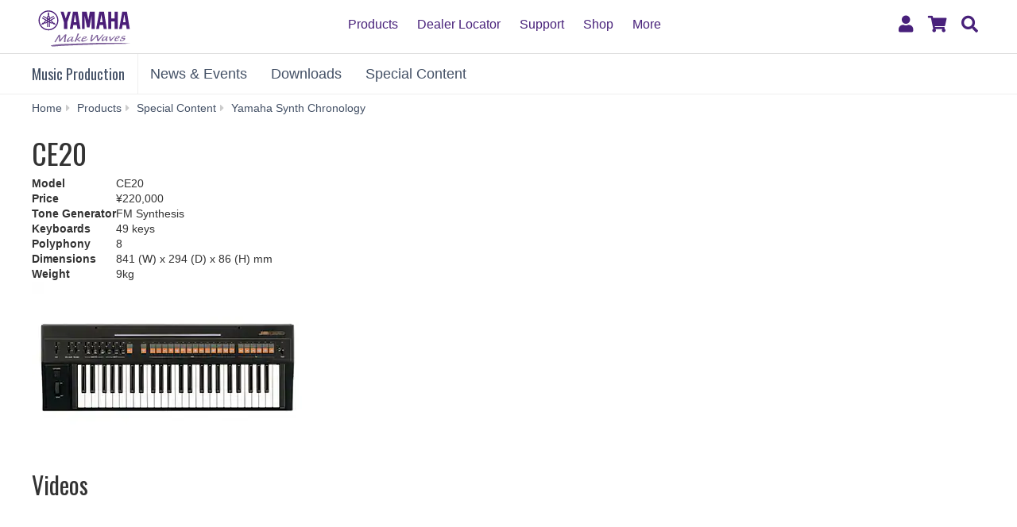

--- FILE ---
content_type: text/html;charset=UTF-8
request_url: https://usa.yamaha.com/products/contents/music_production/synth_chronology/modal/modal_ce20.html
body_size: 10773
content:
<!DOCTYPE html><html lang="en">
  <head prefix="og: http://ogp.me/ns# fb: http://ogp.me/ns/fb# website: http://ogp.me/ns/website#">
    <meta charset="utf-8">
    <meta name="viewport" content="width=device-width,initial-scale=1">
    <meta http-equiv="X-UA-Compatible" content="IE=edge">
    <meta http-equiv="Content-Type" content="text/html; charset=utf-8">
    <meta name="google-site-verification" content="uwCsgw5O1IqNFi-QnE6eij4985hLbm4-5ezDEIjEkD8">
    <!--==== << Begin Open Graph Protocol >> ==============-->
    <meta property="og:type" content="website">
    <meta property="og:url" content="https://usa.yamaha.com/products/contents/music_production/synth_chronology/modal/modal_ce20.html">
    <meta property="og:locale" content="en_US">
    <meta property="og:title" content="Yamaha - United States">
    <meta property="twitter:card" content="summary">
    <!--==== << End Open Graph Protocol >> ================-->

    <link rel="canonical" href="https://usa.yamaha.com/products/contents/music_production/synth_chronology/modal/modal_ce20.html">
    

    <!--==== << Begin Insert Include Files (js/css) >> ==============-->
    <link rel="shortcut icon" href="/common/images/favicon.ico" type="image/vnd.microsoft.icon" />
    <link rel="apple-touch-icon" href="/common/images/web_clip_icon.png">
    <link rel="stylesheet" media="all" href="/common/css/vendor.min.css?202203070831">
    <link rel="stylesheet" media="all" href="/common/css/gcms.min.css?202203070831">
    <link rel="stylesheet" media="all" href="/common/css/fonts.min.css?202203070831">

<link rel="stylesheet" href="/files/css/fix-ie_854520.css">

    <script src="/common/js/vendor.min.js?202007211001"></script>
    <script src="/common/js/gcms.min.js?202007211001"></script>


    
    <!--==== << End Insert Include Files (js/css) >> ================-->
    <title>Yamaha - United States</title>


<link rel="stylesheet" href="/files/css/header_area_462885.css">

<script src="/files/js/hide_compare_1252490.js"></script>
<script src="/files/js/main_1384503.js"></script>

<!-- CCPA code -->
<script>
	var currurl = document.location.href;
	
	 if ( currurl.indexOf('fr.html') !=-1 )
	{
		document.write('\x3Cscript async="async" src="//consent.trustarc.com/notice?domain=yamaha.com&c=teconsent&js=nj&noticeType=bb&text=true&gtm=1&language=fr" crossorigin="">\x3C/script>');
	}
	else if ( currurl.indexOf('es.html') !=-1 )
	{
		document.write('\x3Cscript async="async" src="//consent.trustarc.com/notice?domain=yamaha.com&c=teconsent&js=nj&noticeType=bb&text=true&gtm=1&language=es" crossorigin="">\x3C/script>');
	}
	else if ( currurl.indexOf('de.html') !=-1 )
	{
		document.write('\x3Cscript async="async" src="//consent.trustarc.com/notice?domain=yamaha.com&c=teconsent&js=nj&noticeType=bb&text=true&gtm=1&language=de" crossorigin="">\x3C/script>');
	}
	else if ( currurl.indexOf('it.html') !=-1 )
	{
		document.write('\x3Cscript async="async" src="//consent.trustarc.com/notice?domain=yamaha.com&c=teconsent&js=nj&noticeType=bb&text=true&gtm=1&language=it" crossorigin="">\x3C/script>');
	}
	else
	{
		document.write('\x3Cscript async="async" src="//consent.trustarc.com/notice?domain=yamaha.com&c=teconsent&js=nj&noticeType=bb&text=true&gtm=1" crossorigin="">\x3C/script>');
	}

</script>

  
<script>(window.BOOMR_mq=window.BOOMR_mq||[]).push(["addVar",{"rua.upush":"false","rua.cpush":"true","rua.upre":"false","rua.cpre":"true","rua.uprl":"false","rua.cprl":"false","rua.cprf":"false","rua.trans":"SJ-c383a3ef-3e19-4d0d-9be8-faf531ea7de6","rua.cook":"false","rua.ims":"false","rua.ufprl":"false","rua.cfprl":"true","rua.isuxp":"false","rua.texp":"norulematch","rua.ceh":"false","rua.ueh":"false","rua.ieh.st":"0"}]);</script>
                              <script>!function(a){var e="https://s.go-mpulse.net/boomerang/",t="addEventListener";if("False"=="True")a.BOOMR_config=a.BOOMR_config||{},a.BOOMR_config.PageParams=a.BOOMR_config.PageParams||{},a.BOOMR_config.PageParams.pci=!0,e="https://s2.go-mpulse.net/boomerang/";if(window.BOOMR_API_key="M275L-46FKY-DGH67-CE3GB-R646L",function(){function n(e){a.BOOMR_onload=e&&e.timeStamp||(new Date).getTime()}if(!a.BOOMR||!a.BOOMR.version&&!a.BOOMR.snippetExecuted){a.BOOMR=a.BOOMR||{},a.BOOMR.snippetExecuted=!0;var i,_,o,r=document.createElement("iframe");if(a[t])a[t]("load",n,!1);else if(a.attachEvent)a.attachEvent("onload",n);r.src="javascript:void(0)",r.title="",r.role="presentation",(r.frameElement||r).style.cssText="width:0;height:0;border:0;display:none;",o=document.getElementsByTagName("script")[0],o.parentNode.insertBefore(r,o);try{_=r.contentWindow.document}catch(O){i=document.domain,r.src="javascript:var d=document.open();d.domain='"+i+"';void(0);",_=r.contentWindow.document}_.open()._l=function(){var a=this.createElement("script");if(i)this.domain=i;a.id="boomr-if-as",a.src=e+"M275L-46FKY-DGH67-CE3GB-R646L",BOOMR_lstart=(new Date).getTime(),this.body.appendChild(a)},_.write("<bo"+'dy onload="document._l();">'),_.close()}}(),"".length>0)if(a&&"performance"in a&&a.performance&&"function"==typeof a.performance.setResourceTimingBufferSize)a.performance.setResourceTimingBufferSize();!function(){if(BOOMR=a.BOOMR||{},BOOMR.plugins=BOOMR.plugins||{},!BOOMR.plugins.AK){var e="true"=="true"?1:0,t="",n="ck6gzoqxhzkmo2lo646q-f-459cb2551-clientnsv4-s.akamaihd.net",i="false"=="true"?2:1,_={"ak.v":"39","ak.cp":"270765","ak.ai":parseInt("517034",10),"ak.ol":"0","ak.cr":8,"ak.ipv":4,"ak.proto":"h2","ak.rid":"cb0d5","ak.r":47358,"ak.a2":e,"ak.m":"dsca","ak.n":"essl","ak.bpcip":"18.188.108.0","ak.cport":43544,"ak.gh":"23.208.24.228","ak.quicv":"","ak.tlsv":"tls1.3","ak.0rtt":"","ak.0rtt.ed":"","ak.csrc":"-","ak.acc":"","ak.t":"1768879933","ak.ak":"hOBiQwZUYzCg5VSAfCLimQ==qNGzhWUeMK5V01Xl/t2dgCsvPslBe+FYCLhKCdLUFudvK6cbDG9e4S9PjhtTukJeE9DsrFBxgNl+K2wvw1ospAyevGj/bzpfkzcr0xDTqYSE4ywxof5HIc5PMUVG3wDN7IqhYyirPVT1HC+Hsl5wDpPPNWg3zCRTouk4Y7zOt1I4tvDF+eiwFEx1LlwPoqB4aYJI5k9vFoUpu6Lt/2iBtpwMdyWW2G/JCMFgSZOtBC1yvLVF2DI5Cf8EwArEpKDZue6nY1f4Q9Ei38pr33pqGlf1SUlVGUQZAAREj3l6czGA7aKpUm0V5N8Jr4ATFBPNDt/n0fCtyexxa+75pdXv3DoaKe7BelnxRTZBcqUG/xbLXyD6y5wDcWmGQE1z/8zwYKFhOJwf2PYu8OmPu2FrolhQKkQLPgloAxg1AOyq1WY=","ak.pv":"35","ak.dpoabenc":"","ak.tf":i};if(""!==t)_["ak.ruds"]=t;var o={i:!1,av:function(e){var t="http.initiator";if(e&&(!e[t]||"spa_hard"===e[t]))_["ak.feo"]=void 0!==a.aFeoApplied?1:0,BOOMR.addVar(_)},rv:function(){var a=["ak.bpcip","ak.cport","ak.cr","ak.csrc","ak.gh","ak.ipv","ak.m","ak.n","ak.ol","ak.proto","ak.quicv","ak.tlsv","ak.0rtt","ak.0rtt.ed","ak.r","ak.acc","ak.t","ak.tf"];BOOMR.removeVar(a)}};BOOMR.plugins.AK={akVars:_,akDNSPreFetchDomain:n,init:function(){if(!o.i){var a=BOOMR.subscribe;a("before_beacon",o.av,null,null),a("onbeacon",o.rv,null,null),o.i=!0}return this},is_complete:function(){return!0}}}}()}(window);</script></head>
  <body>
 
    <script>
      dataLayer = [{
        'TcmId': '63-1279483-64'
        ,'PageType': 'OCP'
        ,'Version' : '3'
      }];
    </script>
<!-- Google Tag Manager -->
<noscript><iframe src="//www.googletagmanager.com/ns.html?id=GTM-5HLMR3" height="0" width="0" style="display:none;visibility:hidden"></iframe></noscript><script>(function(w,d,s,l,i){w[l]=w[l]||[];w[l].push({'gtm.start':new Date().getTime(),event:'gtm.js'});var f=d.getElementsByTagName(s)[0],j=d.createElement(s),dl=l!='dataLayer'?'&l='+l:'';j.async=true;j.src='//www.googletagmanager.com/gtm.js?id='+i+dl;f.parentNode.insertBefore(j,f);})(window,document,'script','dataLayer','GTM-5HLMR3');</script>
<!-- Google Tag Manager For Local -->
<noscript><iframe src="//www.googletagmanager.com/ns.html?id=GTM-P6XFZ6B" height="0" width="0" style="display:none;visibility:hidden"></iframe></noscript><script>(function(w,d,s,l,i){w[l]=w[l]||[];w[l].push({'gtm.start':new Date().getTime(),event:'gtm.js'});var f=d.getElementsByTagName(s)[0],j=d.createElement(s),dl=l!='dataLayer'?'&l='+l:'';j.async=true;j.src='//www.googletagmanager.com/gtm.js?id='+i+dl;f.parentNode.insertBefore(j,f);})(window,document,'script','dataLayer','GTM-P6XFZ6B');</script>

    <header class="header-mobile" id="page-header">
      <div class="brand-logo"><a class="inline-block" href="/"><img src="/common/images/yamaha_purple.svg" alt="YAMAHA logo"></a></div>
      <nav role="navigation">
        
        <div class="menu-bar">
          <div class="container">
            <ul class="nav navbar-nav navbar-left">

  
  
              <li class="has-dropdown mega-dropdown menu-list"> <a href="/products/index.html" class="dropdown-toggle link-hover" data-hover="portfolio">Products</a>
                <ul class="dropdown-menu mega-dropdown-menu" tabindex="0">
                  <li>
                    <div class="container">
                      <ul class="menu-inner">
                        <li class="dmenu">
                          <div class="dmenu_li">
                            <ul>
  
  
                              <li><a href="/products/musical_instruments/pianos/index.html">Pianos</a></li>
  

  
  
                              <li><a href="/products/musical_instruments/keyboards/index.html">Keyboard Instruments</a></li>
  

  
  
                              <li><a href="/products/musical_instruments/guitars_basses/index.html">Guitars, Basses &amp; Amps</a></li>
  

  
  
                              <li><a href="/products/musical_instruments/drums/index.html">Drums</a></li>
  

  
  
                              <li><a href="/products/musical_instruments/winds/index.html">Brass &amp; Woodwinds</a></li>
  

  
  
                              <li><a href="/products/musical_instruments/strings/index.html">Strings</a></li>
  

  
  
                              <li><a href="/products/musical_instruments/percussion/index.html">Percussion</a></li>
  

  
  
                              <li><a href="/products/musical_instruments/marching/index.html">Marching Instruments</a></li>
  

  
  
                              <li><a href="/products/music_production/index.html">Synthesizers &amp; Music Production Tools</a></li>
  

  
  
                              <li><a href="/products/musical_instruments/entertainment/index.html">Music Labs</a></li>
  

  
  
                              <li><a href="/products/headphones/index.html">Headphones, Earphones, and Earbuds</a></li>
  

  
  
                              <li><a href="/products/audio_visual/index.html">Home Audio</a></li>
  

  
  
                              <li><a href="/products/proaudio/index.html">Professional Audio</a></li>
  

  
  
                              <li><a href="/products/apps/index.html">Apps for iOS and Android™</a></li>
  

  
  
                              <li><a href="/products/unified_communications/index.html">Unified Communications</a></li>
  

  
                              <li><a href="/promotions/">Promotions</a></li>
  
  
                            </ul>
                          </div>
                        </li>
                      </ul>
                    </div>
                  </li>
                </ul>
              </li>
  

  
              <li class="has-dropdown mega-dropdown menu-list"> <a class="dropdown-toggle link-hover" href="https://shop.usa.yamaha.com/en/store-locator" target="_blank" data-hover="portfolio"> Dealer Locator</a></li>
  
  

  
  
              <li class="has-dropdown mega-dropdown menu-list"> <a href="/support/index.html" class="dropdown-toggle link-hover" data-hover="portfolio">Support</a>
                <ul class="dropdown-menu mega-dropdown-menu" tabindex="0">
                  <li>
                    <div class="container">
                      <ul class="menu-inner">
                        <li class="dmenu">
                          <div class="dmenu_li">
                            <ul>
  
                              <li><a href="/support/contacts/index.html">Contact Us</a></li>
  
  

  
                              <li><a href="/support/updates/index.html">Firmware / Software Updates</a></li>
  
  

  
                              <li><a href="/support/faq/">FAQs</a></li>
  
  

  
                              <li><a href="/support/manuals/index.html">Manual Library</a></li>
  
  

  
                              <li><a href="/support/warranty/index.html">Warranty Information</a></li>
  
  

  
                              <li><a href="https://www.yamaha.com/paragon/productregistration/home.html">Product Registration</a></li>
  
  

  
                              <li><a href="/support/index.html">Support Services</a></li>
  
  
                            </ul>
                          </div>
                        </li>
                      </ul>
                    </div>
                  </li>
                </ul>
              </li>
  

  
              <li class="has-dropdown mega-dropdown menu-list"> <a class="dropdown-toggle link-hover" href="https://shop.usa.yamaha.com" target="_blank" data-hover="portfolio"> Shop</a></li>
  
  

  
  
              <li class="has-dropdown mega-dropdown menu-list"> <a class="dropdown-toggle link-hover" href="" data-hover="portfolio"> More</a>

                <ul class="dropdown-menu mega-dropdown-menu" tabindex="0">
                  <li>
                    <div class="container">
                      <ul class="menu-inner">
                        <li class="dmenu">
                          <div class="dmenu_li">
                            <ul>
  
                              <li><a href="https://hub.yamaha.com/" target="_blank">Yamaha Music Blog</a></li>
  
  

  
                              <li><a href="https://www.yamaha.com/artists/categories.html?CTID=5070000" target="_blank">Artist Services</a></li>
  
  

  
                              <li><a href="/education/index.html">Music Education</a></li>
  
  

  
                              <li><a href="/discover/house-of-worship/">House of Worship</a></li>
  
  
                            </ul>
                          </div>
                        </li>
                      </ul>
                    </div>
                  </li>
                </ul>
              </li>
  

            </ul>
          </div>
        </div>

<div class="container-fluid"><button class="collapsed hidden-xs hidden-sm" type="button" data-toggle="collapse" data-target="#global-navigation" aria-controls="global-navigation" aria-expanded="false"><span class="fa fa-fw fa-bars" title="global navigation" aria-hidden="true"></span><span class="sr-only">global navigation</span></button><button class="collapsed visible-xs visible-sm" type="button" data-toggle="collapse" data-target=".navbar-collapse-mobile" aria-controls="global-navigation" aria-expanded="false"><span class="fa fa-fw fa-bars" title="global navigation" aria-hidden="true"></span><span class="sr-only">global navigation</span></button></div>

        <div class="mobile-nav-dropdown navbar-collapse-mobile collapase mobile-item visible-xs visible-sm">
          <ul class="navbar-nav navbar-menu" tabindex="0">
            <li class="navbar-menu-item"><span class="fa fa-fw fa-close" data-toggle="collapse" data-target=".navbar-collapse-mobile" aria-controls="global-navigation" aria-expanded="false"></span></li>

  
  
            <li class="navbar-menu-item"><a class="navbar-menu-link" href="#" role="button">Products<span class="fa fa-chevron-right visible-xs visible-sm pull-right"></span></a>
              <ul class="navbar-submenu" role="menu">
                <li class="navbar-back navbar-menu-item col-xs-12">
                  <p class="text-uppercase"><span class="fa fa-chevron-left pull-left navbar-back-button" role="button"></span><span class="fa fa-fw fa-close" role="button" data-toggle="collapse" data-target=".navbar-collapse-mobile" aria-controls="global-navigation" aria-expanded="false"></span></p>
                  <p class="nav-title">Products</p>
                </li>
  
    
    
                <li class="navbar-menu-item col-xs-12"><a href="/products/musical_instruments/pianos/index.html" class="link text-capitalize">Pianos</a></li>
    
  
  

  
    
    
                <li class="navbar-menu-item col-xs-12"><a href="/products/musical_instruments/keyboards/index.html" class="link text-capitalize">Keyboard Instruments</a></li>
    
  
  

  
    
    
                <li class="navbar-menu-item col-xs-12"><a href="/products/musical_instruments/guitars_basses/index.html" class="link text-capitalize">Guitars, Basses &amp; Amps</a></li>
    
  
  

  
    
    
                <li class="navbar-menu-item col-xs-12"><a href="/products/musical_instruments/drums/index.html" class="link text-capitalize">Drums</a></li>
    
  
  

  
    
    
                <li class="navbar-menu-item col-xs-12"><a href="/products/musical_instruments/winds/index.html" class="link text-capitalize">Brass &amp; Woodwinds</a></li>
    
  
  

  
    
    
                <li class="navbar-menu-item col-xs-12"><a href="/products/musical_instruments/strings/index.html" class="link text-capitalize">Strings</a></li>
    
  
  

  
    
    
                <li class="navbar-menu-item col-xs-12"><a href="/products/musical_instruments/percussion/index.html" class="link text-capitalize">Percussion</a></li>
    
  
  

  
    
    
                <li class="navbar-menu-item col-xs-12"><a href="/products/musical_instruments/marching/index.html" class="link text-capitalize">Marching Instruments</a></li>
    
  
  

  
    
    
                <li class="navbar-menu-item col-xs-12"><a href="/products/music_production/index.html" class="link text-capitalize">Synthesizers &amp; Music Production Tools</a></li>
    
  
  

  
    
    
                <li class="navbar-menu-item col-xs-12"><a href="/products/musical_instruments/entertainment/index.html" class="link text-capitalize">Music Labs</a></li>
    
  
  

  
    
    
                <li class="navbar-menu-item col-xs-12"><a href="/products/headphones/index.html" class="link text-capitalize">Headphones, Earphones, and Earbuds</a></li>
    
  
  

  
    
    
                <li class="navbar-menu-item col-xs-12"><a href="/products/audio_visual/index.html" class="link text-capitalize">Home Audio</a></li>
    
  
  

  
    
    
                <li class="navbar-menu-item col-xs-12"><a href="/products/proaudio/index.html" class="link text-capitalize">Professional Audio</a></li>
    
  
  

  
    
    
                <li class="navbar-menu-item col-xs-12"><a href="/products/apps/index.html" class="link text-capitalize">Apps for iOS and Android™</a></li>
    
  
  

  
    
    
                <li class="navbar-menu-item col-xs-12"><a href="/products/unified_communications/index.html" class="link text-capitalize">Unified Communications</a></li>
    
  
  

  
    
                <li class="navbar-menu-item col-xs-12"><a class="link text-capitalize" href="/promotions/">Promotions </a></li>
    
    
  
  
              </ul>
            </li>
  

  
            <li class="navbar-menu-item col-xs-12"><a class="link text-capitalize" href="https://shop.usa.yamaha.com/en/store-locator" target="_blank">Dealer Locator </a></li>
  
  

  
  
            <li class="navbar-menu-item"><a class="navbar-menu-link" href="#" role="button">Support<span class="fa fa-chevron-right visible-xs visible-sm pull-right"></span></a>
              <ul class="navbar-submenu" role="menu">
                <li class="navbar-back navbar-menu-item col-xs-12">
                  <p class="text-uppercase"><span class="fa fa-chevron-left pull-left navbar-back-button" role="button"></span><span class="fa fa-fw fa-close" role="button" data-toggle="collapse" data-target=".navbar-collapse-mobile" aria-controls="global-navigation" aria-expanded="false"></span></p>
                  <p class="nav-title">Support</p>
                </li>
  
    
                <li class="navbar-menu-item col-xs-12"><a class="link text-capitalize" href="/support/contacts/index.html">Contact Us </a></li>
    
    
  
  

  
    
                <li class="navbar-menu-item col-xs-12"><a class="link text-capitalize" href="/support/updates/index.html">Firmware / Software Updates </a></li>
    
    
  
  

  
    
                <li class="navbar-menu-item col-xs-12"><a class="link text-capitalize" href="/support/faq/">FAQs </a></li>
    
    
  
  

  
    
                <li class="navbar-menu-item col-xs-12"><a class="link text-capitalize" href="/support/manuals/index.html">Manual Library </a></li>
    
    
  
  

  
    
                <li class="navbar-menu-item col-xs-12"><a class="link text-capitalize" href="/support/warranty/index.html">Warranty Information </a></li>
    
    
  
  

  
    
                <li class="navbar-menu-item col-xs-12"><a class="link text-capitalize" href="https://www.yamaha.com/paragon/productregistration/home.html">Product Registration </a></li>
    
    
  
  

  
    
                <li class="navbar-menu-item col-xs-12"><a class="link text-capitalize" href="/support/index.html">Support Services </a></li>
    
    
  
  
              </ul>
            </li>
  

  
            <li class="navbar-menu-item col-xs-12"><a class="link text-capitalize" href="https://shop.usa.yamaha.com" target="_blank">Shop </a></li>
  
  

  
  
            <li class="navbar-menu-item"><a class="navbar-menu-link" href="#" role="button">More<span class="fa fa-chevron-right visible-xs visible-sm pull-right"></span></a>
              <ul class="navbar-submenu" role="menu">
                <li class="navbar-back navbar-menu-item col-xs-12">
                  <p class="text-uppercase"><span class="fa fa-chevron-left pull-left navbar-back-button" role="button"></span><span class="fa fa-fw fa-close" role="button" data-toggle="collapse" data-target=".navbar-collapse-mobile" aria-controls="global-navigation" aria-expanded="false"></span></p>
                  <p class="nav-title">More</p>
                </li>
  
    
                <li class="navbar-menu-item col-xs-12"><a class="link text-capitalize" href="https://hub.yamaha.com/" target="_blank">Yamaha Music Blog </a></li>
    
    
  
  

  
    
                <li class="navbar-menu-item col-xs-12"><a class="link text-capitalize" href="https://www.yamaha.com/artists/categories.html?CTID=5070000" target="_blank">Artist Services </a></li>
    
    
  
  

  
    
                <li class="navbar-menu-item col-xs-12"><a class="link text-capitalize" href="/education/index.html">Music Education </a></li>
    
    
  
  

  
    
                <li class="navbar-menu-item col-xs-12"><a class="link text-capitalize" href="/discover/house-of-worship/">House of Worship </a></li>
    
    
  
  
              </ul>
            </li>
  

          </ul>
        </div>

      </nav>
      
      <form class="container-fluid" id="search-form" action="/search/index.html" method="get" role="search">
        <div class="collapse" id="search-input" tabindex="0"><input class="form-control" id="site-search" type="text" name="search"><label class="sr-only" for="site-search">Search this site</label><button type="submit"><span class="fa fa-fw fa-search" title="send" aria-hidden="true"></span><span class="sr-only">send</span></button></div><button class="collapsed" type="button" data-toggle="collapse" data-target="#search-input" aria-controls="search-input" aria-expanded="false"><span class="fa fa-fw fa-search" title="search" aria-hidden="true"></span><span class="sr-only">Search</span></button>
      </form>

    </header>
    <main>



<!-- Start CT -->
      <nav class="navbar navbar-category navbar-static-top hidden-xs" data-id="45199">
        <div class="container-fluid">
          <div class="navbar-header">
<a href="/products/music_production/index.html"  class="webfont navbar-brand">Music Production</a>            <button class="navbar-toggle collapsed" type="button" data-toggle="collapse" data-target="#category-menu" aria-expanded="false">
              <span class="sr-only">Toggle navigation</span>
              <span class="fa fa-fw fa-plus-square" aria-hidden="true"></span>
              <span class="fa fa-fw fa-minus-square" aria-hidden="true"></span>
            </button>
          </div>
          <div class="collapse navbar-collapse" id="category-menu">
            <ul class="nav navbar-nav">

  
              <li><a href="/products/contents/music_production/news_events/?n=music_production">News &amp; Events</a></li>
  

  
              <li><a href="/products/contents/music_production/downloads/index.html">Downloads</a></li>
  

  
              <li><a href="/products/contents/music_production/index.html">Special Content</a></li>
  

            </ul>
          </div>
        </div>
      </nav>
<!-- End CT -->

      <!--============================== BEGIN: HEADER IMAGE ==============================-->




     <!--============================== / END: HEADER IMAGE ==============================-->
      <div class="container-fluid">
        <ol class="breadcrumb" vocab="http://schema.org/" typeof="BreadcrumbList"><li property="itemListElement" typeof="ListItem"><a href="/index.html" property="item" typeof="WebPage"><span property="name">Home</span></a></li><li property="itemListElement" typeof="ListItem"><a href="/products/index.html" property="item" typeof="WebPage"><span property="name">Products</span></a></li><li property="itemListElement" typeof="ListItem"><a href="/products/contents/music_production/index.html" property="item" typeof="WebPage"><span property="name">Special Content</span></a></li><li property="itemListElement" typeof="ListItem"><a href="/products/contents/music_production/synth_chronology/index.html" property="item" typeof="WebPage"><span property="name">Yamaha Synth Chronology</span></a></li><li property="itemListElement" typeof="ListItem" class="active sr-only"><span property="name"></span></li></ol>
      </div>
      <!--============================== BEGIN: COMPONENT ==============================-->


<div class="free-html" id="d1278735">
  <div class="container-fluid"><div id="modalSource">
<div class="s_pDetail">
<div class="s_pInfoBox clearfix">
<div class="s_pInfo">
<h1 class="headingA01">CE20</h1>
<div class="descriptionA01">
<div class="tableA01">
<table cellpadding="0" cellspacing="0">
<colgroup>
<col width="30%" />
<col width="70%" />
</colgroup>
<tbody>
<tr>
<th class="col">Model</th>
<td>CE20</td>
</tr>
<tr>
<th class="col">Price</th>
<td>&yen;220,000</td>
</tr>
<tr>
<th class="col">Tone Generator</th>
<td>FM Synthesis</td>
</tr>
<tr>
<th class="col">Keyboards</th>
<td>49 keys</td>
</tr>
<tr>
<th class="col">Polyphony</th>
<td>8</td>
</tr>
<tr>
<th class="col">Dimensions</th>
<td>841 (W) x 294 (D) x 86 (H) mm</td>
</tr>
<tr>
<th class="col">Weight</th>
<td>9kg</td>
</tr>
</tbody>
</table>
</div>
</div>
<!-- /div.s_pInfo --></div>
<div class="s_pPhoto"><img src="/files/ocp/products/music_production/synthesizers/synth_40th/chronology/images/ind_photo_ce20.jpg" alt="CE20" width="340" height="220" class="chronology_1982" /></div>
<!-- /div.s_pInfoBox --></div>
<div class="s_pMediaBox clearfix">

<div class="s_pMedia s_pmMovie">
<h2 class="headingC01"><span>Videos</span></h2>
<iframe width="220" height="165" src="//www.youtube.com/embed/9ARdizdebvc?rel=0&autohide=1" frameborder="0" allowfullscreen></iframe>
<p>Yamaha CE20 Demo</p>
<iframe width="220" height="124" src="//www.youtube.com/embed/_RbXjJ2Row8?rel=0&autohide=1" frameborder="0" allowfullscreen></iframe>
<p>Yamaha CE20 Demo 2</p>
<p><a href="http://www.youtube.com/results?search_query=yamaha+ce20" target="_blank" class="more">See other videos</a></p>
<!-- /div.s_pMedia --></div>

<div class="s_pMedia s_pmCatalog">
<h2 class="headingC01"><span>Catalog</span></h2>
<p><a href="https://download.yamaha.com/files/tcm:39-331937" target="_blank"><img src="/files/ocp/products/music_production/synthesizers/synth_40th/chronology/images/ind_catalog_ce20_01.jpg" alt="" /></a><span>Catalog01</span></p>
<!-- /div.s_pMedia --></div>

<!-- /div.s_pMediaBox --></div>
<!-- /div.s_pDetail --></div>
</div></div>
</div>
      <!--============================== / END: COMPONENT ==============================-->
<!-- Start CT -->
      <div class="category-menu-mobile visible-xs">
        <div class="container-fluid">
          <div class="row">

  
    
            <div class="col-xs-4 category-item">
              <div class="category-item-withimage"><a href="/products/contents/music_production/news_events/?n=music_production"><img class="img-responsive" src="/files/symbol_news_400x400_a8e7f7105550b98f0df750ff48964fc3.png" alt="" />
                  <div class="category-item-title">
                    <p>News &amp; Events</p></span>
                  </div>
                </a></div>
            </div>
    
  

  
    
            <div class="col-xs-4 category-item">
              <div class="category-item-withimage"><a href="/products/contents/music_production/downloads/index.html"><img class="img-responsive" src="/files/symbol_download_400x400_6e756c612144be1a2ce64d02a7ff281c.png" alt="" />
                  <div class="category-item-title">
                    <p>Downloads</p></span>
                  </div></a></div>
            </div>
    
  

  
    
            <div class="col-xs-4 category-item">
              <div class="category-item-withimage"><a href="/products/contents/music_production/index.html"><img class="img-responsive" src="/files/symbol_special_400x400_0ba1c0534307fb22b7faad6818251c21.png" alt="" />
                  <div class="category-item-title">
                    <p>Special Content</p></span>
                  </div></a></div>
            </div>
    
  

          </div>
        </div>
      </div>
<!-- End CT -->

      <div class="container-fluid">
        <ol class="breadcrumb" vocab="http://schema.org/" typeof="BreadcrumbList"><li property="itemListElement" typeof="ListItem"><a href="/index.html" property="item" typeof="WebPage"><span property="name">Home</span></a></li><li property="itemListElement" typeof="ListItem"><a href="/products/index.html" property="item" typeof="WebPage"><span property="name">Products</span></a></li><li property="itemListElement" typeof="ListItem"><a href="/products/contents/music_production/index.html" property="item" typeof="WebPage"><span property="name">Special Content</span></a></li><li property="itemListElement" typeof="ListItem"><a href="/products/contents/music_production/synth_chronology/index.html" property="item" typeof="WebPage"><span property="name">Yamaha Synth Chronology</span></a></li><li property="itemListElement" typeof="ListItem" class="active sr-only"><span property="name"></span></li></ol>
      </div>
    </main>
     
    <div id="wrap-to-page-top">
      <div class="compare">
        <a class="btn btn-lg btn-inverse btn-rounded btn-square" href="#" data-tooltip="tooltip" data-placement="top" title="" data-toggle="modal" data-target="#compare-specs-modal" aria-label="Compare Spec">
          <i class="fa fa-fw fa-exchange" aria-hidden="true"></i>
        </a>
        <span class="badge-comparator"></span>
      </div>
      <div class="to-page-top">
        <a class="btn btn-lg btn-inverse btn-rounded btn-square" href="#top" data-toggle="tooltip" data-placement="top" title="Page Top" aria-label="Page Top">
          <i class="fa fa-fw fa-chevron-up" aria-hidden="true"></i>
        </a>
      </div>
    </div>
    <div class="modal fade" id="enlarge-image-modal" tabindex="-1" role="dialog">
      <div class="modal-dialog modal-fluid" role="document">
        <div class="modal-content">
          <div class="modal-body">
            <div class="clearfix">
              <button class="close" type="button" data-dismiss="modal" aria-label="Close">
                <span aria-hidden="true">&times;</span>
              </button>
            </div>
            <div class="modal-image-box">
              <div class="spinner text-center">
                <span class="fa fa-fw fa-pulse fa-3x fa-spinner"></span>
              </div>
              <div class="panzoom-control">
                <ul class="list-unstyled">
                  <li>
                    <a class="btn btn-lg btn-primary panzoom-zoom-plus">
                      <span class="fa fa-fw fa-search-plus"></span>
                    </a>
                  </li>
                  <li>
                    <a class="btn btn-lg btn-primary panzoom-zoom-minus">
                      <span class="fa fa-fw fa-search-minus"></span>
                    </a>
                  </li>
                </ul>
              </div>
            </div>
          </div>
        </div>
      </div>
    </div>



<!-- Start CT -->
<style>
#d45130 .resize-wrapper {
  position: relative;
  width: 100%;
}
#d45130 .resize-wrapper:before {
  content: "";
  display: block;
}
#d45130 .resize-content {
  position: absolute;
  top: 0;
  left: 0;
  bottom: 0;
  right: 0;
}
#d45130 .resize-content > div {
  position: relative;
  width: 100%;
  height: 100%;
  text-align:center;
}
#d45130 .inner-image {
  position: absolute;
  top: 0;
  bottom: 0;
  right: 0;
  left: 0;
  margin: auto; 
}
    
#d45130 .resize-wrapper-banner0:before{
  padding-top: 39.8352%;
}
    
#d45130 .resize-wrapper-banner1:before{
  padding-top: 39.8352%;
}
    
#d45130 .resize-wrapper-banner2:before{
  padding-top: 39.8352%;
}
    
#d45130 .resize-wrapper-banner3:before{
  padding-top: 39.8352%;
}

</style>

    <footer class="global-footer" role="contentinfo" id="d45130">

      <div class="footer-banners">
        <div class="container-fluid">
          <div class="row">
            <div class="col-xs-12 col-md-offset-1 col-md-10 col-lg-offset-2 col-lg-8">
              <div class="row">

                <div class="col-xs-6 col-sm-3">
                  <a href="http://line6.com/" target="_blank">
                  
                  
                    <div class="resize-wrapper resize-wrapper-banner0">
                      <div class="resize-content">
                        <div>
                          <img class="inner-image" src="/files/Line6-Logo_f_309a767c755ef1321b9fea78b868db72.png?impolicy=resize&amp;imwid=364&amp;imhei=145" alt="Line6" style="height: 100%;">
                        </div>
                      </div>
                    </div>
                  
                  </a>
                </div>

                <div class="col-xs-6 col-sm-3">
                  <a href="https://shop.usa.yamaha.com/en/downloadables/" target="_blank">
                  
                  
                    <div class="resize-wrapper resize-wrapper-banner1">
                      <div class="resize-content">
                        <div>
                          <img class="inner-image" src="/files/YMS_GWeb_Logo_8dc7185784121496d4bbe45c8f3c2403.png?impolicy=resize&amp;imwid=364&amp;imhei=145" alt="Yamaha Music Soft" style="height: 100%;">
                        </div>
                      </div>
                    </div>
                  
                  </a>
                </div>

                <div class="col-xs-6 col-sm-3">
                  <a href="https://www.boesendorfer.com/en" target="_blank">
                  
                  
                    <div class="resize-wrapper resize-wrapper-banner2">
                      <div class="resize-content">
                        <div>
                          <img class="inner-image" src="/files/bd_364x145_6215150938f03ee815bae3457a03a640_b59cd121775c90c799f9d023e2ad66b4.jpg?impolicy=resize&amp;imwid=364&amp;imhei=145" alt="Bosendorfer" style="height: 100%;">
                        </div>
                      </div>
                    </div>
                  
                  </a>
                </div>

                <div class="col-xs-6 col-sm-3">
                  <a href="http://www.yamaha-motor.com/" target="_blank">
                  
                  
                    <div class="resize-wrapper resize-wrapper-banner3">
                      <div class="resize-content">
                        <div>
                          <img class="inner-image" src="/files/MotoCycle_364x145___81b3f545cb65b314a643d656df065cdd.png?impolicy=resize&amp;imwid=364&amp;imhei=145" alt="Yamaha motorcycle" style="height: 100%;">
                        </div>
                      </div>
                    </div>
                  
                  </a>
                </div>
  
              </div>
            </div>
          </div>
        </div>
      </div>

      <div class="footer-menu-container footer-menu">
        <div class="container-fluid">
          <div class="row">

            <div class="col-xs-12 col-sm-3">

              <div class="footer-navs">
<!-- Start CT -->
                <h6 class="nav-title">
                  <a href="/products/index.html" class="collapsed" data-toggle="collapse" data-target="#d45101" aria-expanded="false">Products
                    <div class="icon-right visible-xs">
                      <span class="fa fa-fw fa-plus-square" aria-hidden="true"></span>
                      <span class="fa fa-fw fa-minus-square" aria-hidden="true"></span>
                    </div></a>                </h6>
                <ul class="list-unstyled nav-list collapse" id="d45101">

                  <li>
                    <a href="/products/musical_instruments/pianos/index.html">Pianos
                      <div class="icon-right visible-xs">
                        <span class="fa fa-fw fa-angle-right" aria-hidden="true"></span>
                      </div></a>                  </li>

                  <li>
                    <a href="/products/musical_instruments/keyboards/index.html">Keyboard Instruments
                      <div class="icon-right visible-xs">
                        <span class="fa fa-fw fa-angle-right" aria-hidden="true"></span>
                      </div></a>                  </li>

                  <li>
                    <a href="/products/musical_instruments/guitars_basses/index.html">Guitars, Basses &amp; Amps
                      <div class="icon-right visible-xs">
                        <span class="fa fa-fw fa-angle-right" aria-hidden="true"></span>
                      </div></a>                  </li>

                  <li>
                    <a href="/products/musical_instruments/drums/index.html">Drums
                      <div class="icon-right visible-xs">
                        <span class="fa fa-fw fa-angle-right" aria-hidden="true"></span>
                      </div></a>                  </li>

                  <li>
                    <a href="/products/musical_instruments/winds/index.html">Brass &amp; Woodwinds
                      <div class="icon-right visible-xs">
                        <span class="fa fa-fw fa-angle-right" aria-hidden="true"></span>
                      </div></a>                  </li>

                  <li>
                    <a href="/products/musical_instruments/strings/index.html">Strings
                      <div class="icon-right visible-xs">
                        <span class="fa fa-fw fa-angle-right" aria-hidden="true"></span>
                      </div></a>                  </li>

                  <li>
                    <a href="/products/musical_instruments/percussion/index.html">Percussion
                      <div class="icon-right visible-xs">
                        <span class="fa fa-fw fa-angle-right" aria-hidden="true"></span>
                      </div></a>                  </li>

                  <li>
                    <a href="/products/musical_instruments/marching/index.html">Marching Instruments
                      <div class="icon-right visible-xs">
                        <span class="fa fa-fw fa-angle-right" aria-hidden="true"></span>
                      </div></a>                  </li>

                  <li>
                    <a href="/products/music_production/index.html">Synthesizers &amp; Music Production Tools
                      <div class="icon-right visible-xs">
                        <span class="fa fa-fw fa-angle-right" aria-hidden="true"></span>
                      </div></a>                  </li>

                  <li>
                    <a href="/products/musical_instruments/entertainment/index.html">Electronic Entertainment Instruments
                      <div class="icon-right visible-xs">
                        <span class="fa fa-fw fa-angle-right" aria-hidden="true"></span>
                      </div></a>                  </li>

                  <li>
                    <a href="/products/audio_visual/index.html">Home Audio
                      <div class="icon-right visible-xs">
                        <span class="fa fa-fw fa-angle-right" aria-hidden="true"></span>
                      </div></a>                  </li>

                  <li>
                    <a href="/products/proaudio/index.html">Professional Audio
                      <div class="icon-right visible-xs">
                        <span class="fa fa-fw fa-angle-right" aria-hidden="true"></span>
                      </div></a>                  </li>

                  <li>
                    <a href="/products/apps/index.html">Apps
                      <div class="icon-right visible-xs">
                        <span class="fa fa-fw fa-angle-right" aria-hidden="true"></span>
                      </div></a>                  </li>

                  <li>
                    <a href="/products/unified_communications/index.html">Unified Communications
                      <div class="icon-right visible-xs">
                        <span class="fa fa-fw fa-angle-right" aria-hidden="true"></span>
                      </div></a>                  </li>

                </ul>
<!-- End CT -->              </div>

            </div>

            <div class="col-xs-12 col-sm-3">

              <div class="footer-navs">
<!-- Start CT -->
                <h6 class="nav-title">
                  <a href="/news_events/result.html" class="collapsed" data-toggle="collapse" data-target="#d45107" aria-expanded="false">News &amp; Events
                    <div class="icon-right visible-xs">
                      <span class="fa fa-fw fa-plus-square" aria-hidden="true"></span>
                      <span class="fa fa-fw fa-minus-square" aria-hidden="true"></span>
                    </div></a>                </h6>
                <ul class="list-unstyled nav-list collapse" id="d45107">

                  <li>
                    <a href="/support/contacts/product_support_contact_info.html">
                      Media Query
                      <div class="icon-right visible-xs">
                        <span class="fa fa-fw fa-angle-right" aria-hidden="true"></span>
                      </div>
                      </a>
                  </li>

                  <li>
                    <a href="/news_events/result.html">Newsroom
                      <div class="icon-right visible-xs">
                        <span class="fa fa-fw fa-angle-right" aria-hidden="true"></span>
                      </div></a>                  </li>

                </ul>
<!-- End CT -->              </div>

              <div class="footer-navs">
<!-- Start CT -->
                <h6 class="nav-title">
                  <a href="/education/index.html" class="collapsed" data-toggle="collapse" data-target="#d45128" aria-expanded="false">Education
                    <div class="icon-right visible-xs">
                      <span class="fa fa-fw fa-plus-square" aria-hidden="true"></span>
                      <span class="fa fa-fw fa-minus-square" aria-hidden="true"></span>
                    </div></a>                </h6>
                <ul class="list-unstyled nav-list collapse" id="d45128">

                  <li>
                    <a href="/education/yms/index.html">Yamaha Music School programs
                      <div class="icon-right visible-xs">
                        <span class="fa fa-fw fa-angle-right" aria-hidden="true"></span>
                      </div></a>                  </li>

                  <li>
                    <a href="/education/learn_to_play_piano/index.html">Learn to Play Piano
                      <div class="icon-right visible-xs">
                        <span class="fa fa-fw fa-angle-right" aria-hidden="true"></span>
                      </div></a>                  </li>

                </ul>
<!-- End CT -->              </div>

              <div class="footer-navs">
<!-- Start CT -->
                <h6 class="nav-title">
                  <a href="https://shop.usa.yamaha.com/en/store-locator" target="_blank" class="collapsed" data-toggle="collapse" data-target="#d45129" aria-expanded="false">
                    Dealers
                    <div class="icon-right visible-xs">
                      <span class="fa fa-fw fa-plus-square" aria-hidden="true"></span>
                      <span class="fa fa-fw fa-minus-square" aria-hidden="true"></span>
                    </div>
                  </a>
                </h6>
                <ul class="list-unstyled nav-list collapse" id="d45129">

                  <li>
                    <a href="https://shop.usa.yamaha.com/en/store-locator" target="_blank">
                      Dealers Top
                      <div class="icon-right visible-xs">
                        <span class="fa fa-fw fa-angle-right" aria-hidden="true"></span>
                      </div>
                      </a>
                  </li>

                </ul>
<!-- End CT -->              </div>

            </div>

            <div class="col-xs-12 col-sm-3">

              <div class="footer-navs">
<!-- Start CT -->
                <h6 class="nav-title">
                  <a href="/support/index.html" class="collapsed" data-toggle="collapse" data-target="#d45102" aria-expanded="false">Support
                    <div class="icon-right visible-xs">
                      <span class="fa fa-fw fa-plus-square" aria-hidden="true"></span>
                      <span class="fa fa-fw fa-minus-square" aria-hidden="true"></span>
                    </div></a>                </h6>
                <ul class="list-unstyled nav-list collapse" id="d45102">

                  <li>
                    <a href="/support/contacts/index.html">Contact Us
                      <div class="icon-right visible-xs">
                        <span class="fa fa-fw fa-angle-right" aria-hidden="true"></span>
                      </div></a>                  </li>

                  <li>
                    <a href="/support/safety/index.html">
                      Product Compliance
                      <div class="icon-right visible-xs">
                        <span class="fa fa-fw fa-angle-right" aria-hidden="true"></span>
                      </div>
                      </a>
                  </li>

                  <li>
                    <a href="/support/faq/index.html">FAQs
                      <div class="icon-right visible-xs">
                        <span class="fa fa-fw fa-angle-right" aria-hidden="true"></span>
                      </div></a>                  </li>

                  <li>
                    <a href="/support/warranty/index.html">Warranty Information
                      <div class="icon-right visible-xs">
                        <span class="fa fa-fw fa-angle-right" aria-hidden="true"></span>
                      </div></a>                  </li>

                  <li>
                    <a href="https://www.yamaha.com/paragon/servicerlocator/">
                      Find Servicer
                      <div class="icon-right visible-xs">
                        <span class="fa fa-fw fa-angle-right" aria-hidden="true"></span>
                      </div>
                      </a>
                  </li>

                  <li>
                    <a href="/support/brochures/index.html">Brochures and Catalogs
                      <div class="icon-right visible-xs">
                        <span class="fa fa-fw fa-angle-right" aria-hidden="true"></span>
                      </div></a>                  </li>

                  <li>
                    <a href="/support/manuals/index.html">Manual Library
                      <div class="icon-right visible-xs">
                        <span class="fa fa-fw fa-angle-right" aria-hidden="true"></span>
                      </div></a>                  </li>

                  <li>
                    <a href="/support/updates/index.html">Firmware / Software Updates
                      <div class="icon-right visible-xs">
                        <span class="fa fa-fw fa-angle-right" aria-hidden="true"></span>
                      </div></a>                  </li>

                  <li>
                    <a href="/support/docs_data/index.html">Documents and Data
                      <div class="icon-right visible-xs">
                        <span class="fa fa-fw fa-angle-right" aria-hidden="true"></span>
                      </div></a>                  </li>

                </ul>
<!-- End CT -->              </div>

            </div>

            <div class="col-xs-12 col-sm-3">

              <div class="footer-navs">
<!-- Start CT -->
                <h6 class="nav-title">
                  <a href="/about_yamaha/index.html" class="collapsed" data-toggle="collapse" data-target="#d45116" aria-expanded="false">About Yamaha
                    <div class="icon-right visible-xs">
                      <span class="fa fa-fw fa-plus-square" aria-hidden="true"></span>
                      <span class="fa fa-fw fa-minus-square" aria-hidden="true"></span>
                    </div></a>                </h6>
                <ul class="list-unstyled nav-list collapse" id="d45116">

                  <li>
                    <a href="/about_yamaha/corporate/index.html">Corporate Information
                      <div class="icon-right visible-xs">
                        <span class="fa fa-fw fa-angle-right" aria-hidden="true"></span>
                      </div></a>                  </li>

                  <li>
                    <a href="/about_yamaha/profile_video/index.html">Corporate Profile Video
                      <div class="icon-right visible-xs">
                        <span class="fa fa-fw fa-angle-right" aria-hidden="true"></span>
                      </div></a>                  </li>

                  <li>
                    <a href="http://www.yamaha.com/careers/" target="_blank">
                      Careers
                      <div class="icon-right visible-xs">
                        <span class="fa fa-fw fa-angle-right" aria-hidden="true"></span>
                      </div>
                      </a>
                  </li>

                  <li>
                    <a href="http://www.yamaha.com/about_yamaha/corporate/philosophy/" target="_blank">
                      Yamaha Philosophy
                      <div class="icon-right visible-xs">
                        <span class="fa fa-fw fa-angle-right" aria-hidden="true"></span>
                      </div>
                      </a>
                  </li>

                  <li>
                    <a href="http://www.yamaha.com/about_yamaha/corporate/promises/" target="_blank">
                      Promises to Stakeholders
                      <div class="icon-right visible-xs">
                        <span class="fa fa-fw fa-angle-right" aria-hidden="true"></span>
                      </div>
                      </a>
                  </li>

                  <li>
                    <a href="http://www.yamaha.com/about_yamaha/corporate/history/" target="_blank">
                      Brand and History
                      <div class="icon-right visible-xs">
                        <span class="fa fa-fw fa-angle-right" aria-hidden="true"></span>
                      </div>
                      </a>
                  </li>

                  <li>
                    <a href="http://www.yamaha.com/about_yamaha/ir/" target="_blank">
                      Investor Relations
                      <div class="icon-right visible-xs">
                        <span class="fa fa-fw fa-angle-right" aria-hidden="true"></span>
                      </div>
                      </a>
                  </li>

                  <li>
                    <a href="https://www.yamaha.com/en/csr/" target="_blank">
                      Sustainability
                      <div class="icon-right visible-xs">
                        <span class="fa fa-fw fa-angle-right" aria-hidden="true"></span>
                      </div>
                      </a>
                  </li>

                  <li>
                    <a href="/about_yamaha/yamaha_music_blog/">
                      Yamaha Music Blog
                      <div class="icon-right visible-xs">
                        <span class="fa fa-fw fa-angle-right" aria-hidden="true"></span>
                      </div>
                      </a>
                  </li>

                  <li>
                    <a href="https://hub.yamaha.com/three440/" target="_blank">
                      Three440™
                      <div class="icon-right visible-xs">
                        <span class="fa fa-fw fa-angle-right" aria-hidden="true"></span>
                      </div>
                      </a>
                  </li>

                </ul>
<!-- End CT -->              </div>

            </div>

          </div>
        </div>
      </div>
      <div class="selectors">
        <div class="container-fluid">
          <ul class="list-inline country-selector">
            <li>
              <a href="https://www.yamaha.com/2/locationselector/">Location Selector</a>
            </li>
            <li class="active">
              United States
            </li>
          </ul>
          
        </div>
      </div>
      
      <div class="free-area">
        <div class="gweb2">
<div class="footer-social padded-all band-deep-grey">
<ul>
<li><a class="social-opt" href="https://www.tiktok.com/@yamahamusicusa" target="yamahasocial" rel="noopener"><img src="https://www.yamaha.com/us/library/images/icons/tiktok_icon.png" alt="Follow Yamaha on TikTok" /></a></li>
<li><a class="social-opt" href="https://www.facebook.com/YamahaMusicUSA" target="yamahasocial" rel="noopener"><img src="https://www.yamaha.com/us/library/images/icons/icon_facebook.png" alt="Follow Yamaha on Facebook" /></a></li>
<li><a class="social-opt" href="https://www.instagram.com/yamahamusicusa/" target="yamahasocial" rel="noopener"><img src="https://www.yamaha.com/us/library/images/icons/icon_instagram.png" alt="Follow Yamaha on Instagram" /></a></li>
<li><a class="social-opt" href="https://www.youtube.com/c/yamahamusicusa" target="yamahasocial" rel="noopener"><img src="https://www.yamaha.com/us/library/images/icons/icon_youtube.png" alt="Follow Yamaha on YouTube" /></a></li>
<li><a class="social-opt" href="https://www.linkedin.com/company/yamaha-corporation/" target="yamahasocial" rel="noopener"><img src="https://www.yamaha.com/us/library/images/icons/linkedin_icon.png" alt="Follow Yamaha on LinkedIn" /></a></li>
</ul>
</div>
</div>
      </div>
      
      <div class="footnote">
        <div class="container-fluid">
          <ul class="list-inline pull-left">

  
            <li><a href="/support/contacts/index.html">Contact Us</a></li>

  
    
  
            <li><a href="/terms_of_use/index.html">Terms of Use</a></li>

  
    
            <li class="br visible-xs"></li>
    
  
            <li><a href="/privacy_policy/index.html">Privacy Policy</a></li>

  
    
  
            <li class="last"><a href="/accessibility-notice/index.html">Accessibility</a></li>

          </ul>
          <small class="pull-right">© 2026 Yamaha Corporation of America and Yamaha Corporation. All rights reserved.</small>
        </div>
      </div>
    </footer>
<!-- End CT --><div class="free-html" id="d961352">
  <div class="container-fluid"><p /></div>
</div><div class="free-html" id="d1164552">
  <div class="container-fluid"><style>
.spanish-text{
	font-size: 15px !important;
}

.pf-widget{
  z-index: 10000000 !important;

}

#consent_blackbar {
    position: fixed;
    bottom: 0;
    width: 100%;
left:0;
z-index:99999;
}
#truste-consent-track {
    border: 1px solid #4B1E78;
    padding: 0 5% !important;
    background-color: #fff;
}
@media only screen and (max-width: 767px) {
#truste-consent-content {
    overflow-y: scroll !important;
    height: 250px;
}
}

#page-header span.gweb2 {position: absolute; top: -60px; right: 0;}
#page-header .menu-bar>div.container {height:60px;}

</style>

<script>


/// For Piano Page....//	
	

	
jQuery(function($){
   var piano = $(location).attr('pathname');
		piano.indexOf(1);
		piano.toLowerCase();
		piano = piano.split("/")[3];
		console.log(piano);
	
	
	if(( piano=="pianos") && ($("#d1294483").length !== 0)) {
		   //$( "#d961352" ).remove();
		   console.log("custom page");
		} else if (( piano=="pianos") && ($("#d1294483").length == 0)) {
           //$( "#d961352" ).show();
			console.log("old pdp page");
		} else if (( piano!=="pianos") && ($("#d1294483").length == 0)) {
           //$( "#d961352" ).show();
			console.log("none piano page");
		}
});	
	
	
/// For Power review//		
(function(){
var st = document.createElement('script');
st.setAttribute('src','https://'+_domain+'/us/library/js/global/powerreviews.js?1=1');
document.body.appendChild(st);
})();

	

/// Fix for Google Translate affecting....//

/*jQuery(function($){
var st = document.createElement('script');
st.setAttribute('src','https://dev.usa.yamaha.com/us/library/js/goog-translate-skin.js?1=1');
document.body.appendChild(st);
})();
	*/
	

// For adding "Training Seminars" nav item in Pro Audio
//$("nav[data-id='45196'] ul").append('<li><a href="/products/proaudio/training/index.html"><span>Training Seminars</span></a></li>'); 
//$("nav[data-id='45196'] ul").append('<li><a href="/support/index.html"><span>Support</span></a></li>'); 



// Fix for PDP videos

if (document.location.href.indexOf('/products/proaudio/speakers/vxl/selection_assistant.html') === -1){     

        var stt = document.createElement('script');
        stt.setAttribute('src', 'https://' + _domain + '/us/library/js/global/yt-videov2.js');

        stt.setAttribute('defer', 'defer');
        document.body.appendChild(stt);
}

$(document).ready(function() {
   
    var textToHide = "Acoustic Drums";  // Change this to the text you want to hide

    // Show or hide list items based on their text content
    $('.breadcrumb li').each(function() {
        var listItemText = $(this).text();
        
        if (listItemText === textToHide) {
            $(this).hide();  // Hide the <li> with matching text
        } 
    });

// Bind click events to each a tag to trigger the respective modal
$('[data-id="449027"] a, #d45116 li:eq(3) a').click(function(event) {
    event.preventDefault();
    $('#modal449027').modal('show');
  });

  $('[data-id="450166"] a, #d45116 li:eq(4) a').click(function(event) {
    event.preventDefault();
    $('#modal450166').modal('show');
  });

  $('[data-id="450167"] a, #d45116 li:eq(5) a').click(function(event) {
    event.preventDefault();
    $('#modal450167').modal('show');
  });

  $('[data-id="450168"] a, #d45116 li:eq(6) a').click(function(event) {
    event.preventDefault();
    $('#modal450168').modal('show');
  });

  $('[data-id="450169"] a, #d45116 li:eq(7) a').click(function(event) {
    event.preventDefault();
    $('#modal450169').modal('show');
  });

  // Handle the Submit button click dynamically for all modals
  $('.modal .proceed').click(function() {
    const url = $(this).data('url'); // Get the URL stored in the data-url attribute
    window.location.href = url; // Redirect to the URL when the submit button is clicked
  });

});


if (document.location.pathname.startsWith('/products/contents/guitars_basses/articles/') || document.location.pathname.startsWith('/support/safety_information/')) {


    (function() {
        setTimeout(function() {

            var cssLink = document.querySelector("link[href='https://use.fontawesome.com/releases/v5.4.1/css/all.css']");

            if (cssLink) {
                cssLink.parentNode.removeChild(cssLink);
                console.log('CSS file removed.');
            }
        }, 2000); // Wait for 2 seconds before removing the CSS file (optional)
    })();
}
 </script>

<div class="modal fade" id="modal449027" tabindex="-1" role="dialog" aria-labelledby="modalTitle449027" aria-hidden="true">
  <div class="modal-dialog modal-dialog-centered" role="document">
    <div class="modal-content">
      <div class="modal-header">        
        <button type="button" class="close" data-dismiss="modal" aria-label="Close">
          <span aria-hidden="true">&times;</span>
        </button>
      </div>
      <div class="modal-body">
        <p>You are now leaving Yamaha Corporation of America's website and entering the website of Yamaha Corporation, located in Japan.  Yamaha Corporation of America make no claims regarding access or use of Yamaha sites outside of the United States. Thank you for visiting our website. Please visit again soon.</p>
      </div>
      <div class="modal-footer">        
        <button type="button" class="btn btn-primary proceed" data-url="https://www.yamaha.com/en/about/philosophy/">Proceed</button>
        <button type="button" class="btn btn-secondary" data-dismiss="modal">Cancel</button>
      </div>
    </div>
  </div>
</div>

<div class="modal fade" id="modal450166" tabindex="-1" role="dialog" aria-labelledby="modalTitle450166" aria-hidden="true">
  <div class="modal-dialog modal-dialog-centered" role="document">
    <div class="modal-content">
      <div class="modal-header">        
        <button type="button" class="close" data-dismiss="modal" aria-label="Close">
          <span aria-hidden="true">&times;</span>
        </button>
      </div>
      <div class="modal-body">
        <p>You are now leaving Yamaha Corporation of America's website and entering the website of Yamaha Corporation, located in Japan.  Yamaha Corporation of America make no claims regarding access or use of Yamaha sites outside of the United States. Thank you for visiting our website. Please visit again soon.</p>
      </div>
      <div class="modal-footer">        
        <button type="button" class="btn btn-primary proceed" data-url="https://www.yamaha.com/en/about/promises/">Proceed</button>
        <button type="button" class="btn btn-secondary" data-dismiss="modal">Cancel</button>
      </div>
    </div>
  </div>
</div>

<div class="modal fade" id="modal450167" tabindex="-1" role="dialog" aria-labelledby="modalTitle450167" aria-hidden="true">
  <div class="modal-dialog modal-dialog-centered" role="document">
    <div class="modal-content">
      <div class="modal-header">        
        <button type="button" class="close" data-dismiss="modal" aria-label="Close">
          <span aria-hidden="true">&times;</span>
        </button>
      </div>
      <div class="modal-body">
        <p>You are now leaving Yamaha Corporation of America's website and entering the website of Yamaha Corporation, located in Japan.  Yamaha Corporation of America make no claims regarding access or use of Yamaha sites outside of the United States. Thank you for visiting our website. Please visit again soon.</p>
      </div>
      <div class="modal-footer">        
        <button type="button" class="btn btn-primary proceed" data-url="http://www.yamaha.com/about_yamaha/corporate/history/">Proceed</button>
        <button type="button" class="btn btn-secondary" data-dismiss="modal">Cancel</button>
      </div>
    </div>
  </div>
</div>

<div class="modal fade" id="modal450168" tabindex="-1" role="dialog" aria-labelledby="modalTitle450168" aria-hidden="true">
  <div class="modal-dialog modal-dialog-centered" role="document">
    <div class="modal-content">
      <div class="modal-header">        
        <button type="button" class="close" data-dismiss="modal" aria-label="Close">
          <span aria-hidden="true">&times;</span>
        </button>
      </div>
      <div class="modal-body">
        <p>You are now leaving Yamaha Corporation of America's website and entering the website of Yamaha Corporation, located in Japan.  Yamaha Corporation of America make no claims regarding access or use of Yamaha sites outside of the United States. Thank you for visiting our website. Please visit again soon.</p>
      </div>
      <div class="modal-footer">        
        <button type="button" class="btn btn-primary proceed" data-url="https://www.yamaha.com/en/ir/">Proceed</button>
        <button type="button" class="btn btn-secondary" data-dismiss="modal">Cancel</button>
      </div>
    </div>
  </div>
</div>

<div class="modal fade" id="modal450169" tabindex="-1" role="dialog" aria-labelledby="modalTitle450169" aria-hidden="true">
  <div class="modal-dialog modal-dialog-centered" role="document">
    <div class="modal-content">
      <div class="modal-header">        
        <button type="button" class="close" data-dismiss="modal" aria-label="Close">
          <span aria-hidden="true">&times;</span>
        </button>
      </div>
      <div class="modal-body">
        <p>You are now leaving Yamaha Corporation of America's website and entering the website of Yamaha Corporation, located in Japan.  Yamaha Corporation of America make no claims regarding access or use of Yamaha sites outside of the United States. Thank you for visiting our website. Please visit again soon.</p>
      </div>
      <div class="modal-footer">        
        <button type="button" class="btn btn-primary proceed" data-url="https://www.yamaha.com/en/csr/">Proceed</button>
        <button type="button" class="btn btn-secondary" data-dismiss="modal">Cancel</button>
      </div>
    </div>
  </div>
</div>

<!-- CCPA code -->
<div id="consent_blackbar"></div></div>
</div>
 

    
  </body>
</html>

--- FILE ---
content_type: text/html; charset=utf-8
request_url: https://www.google.com/recaptcha/api2/anchor?ar=1&k=6LdX3iMdAAAAAFqTCbI6FoFE-VPkBE-r9Bq6QAOy&co=aHR0cHM6Ly91c2EueWFtYWhhLmNvbTo0NDM.&hl=en&v=PoyoqOPhxBO7pBk68S4YbpHZ&size=invisible&anchor-ms=20000&execute-ms=30000&cb=33k51v5q8yaw
body_size: 48273
content:
<!DOCTYPE HTML><html dir="ltr" lang="en"><head><meta http-equiv="Content-Type" content="text/html; charset=UTF-8">
<meta http-equiv="X-UA-Compatible" content="IE=edge">
<title>reCAPTCHA</title>
<style type="text/css">
/* cyrillic-ext */
@font-face {
  font-family: 'Roboto';
  font-style: normal;
  font-weight: 400;
  font-stretch: 100%;
  src: url(//fonts.gstatic.com/s/roboto/v48/KFO7CnqEu92Fr1ME7kSn66aGLdTylUAMa3GUBHMdazTgWw.woff2) format('woff2');
  unicode-range: U+0460-052F, U+1C80-1C8A, U+20B4, U+2DE0-2DFF, U+A640-A69F, U+FE2E-FE2F;
}
/* cyrillic */
@font-face {
  font-family: 'Roboto';
  font-style: normal;
  font-weight: 400;
  font-stretch: 100%;
  src: url(//fonts.gstatic.com/s/roboto/v48/KFO7CnqEu92Fr1ME7kSn66aGLdTylUAMa3iUBHMdazTgWw.woff2) format('woff2');
  unicode-range: U+0301, U+0400-045F, U+0490-0491, U+04B0-04B1, U+2116;
}
/* greek-ext */
@font-face {
  font-family: 'Roboto';
  font-style: normal;
  font-weight: 400;
  font-stretch: 100%;
  src: url(//fonts.gstatic.com/s/roboto/v48/KFO7CnqEu92Fr1ME7kSn66aGLdTylUAMa3CUBHMdazTgWw.woff2) format('woff2');
  unicode-range: U+1F00-1FFF;
}
/* greek */
@font-face {
  font-family: 'Roboto';
  font-style: normal;
  font-weight: 400;
  font-stretch: 100%;
  src: url(//fonts.gstatic.com/s/roboto/v48/KFO7CnqEu92Fr1ME7kSn66aGLdTylUAMa3-UBHMdazTgWw.woff2) format('woff2');
  unicode-range: U+0370-0377, U+037A-037F, U+0384-038A, U+038C, U+038E-03A1, U+03A3-03FF;
}
/* math */
@font-face {
  font-family: 'Roboto';
  font-style: normal;
  font-weight: 400;
  font-stretch: 100%;
  src: url(//fonts.gstatic.com/s/roboto/v48/KFO7CnqEu92Fr1ME7kSn66aGLdTylUAMawCUBHMdazTgWw.woff2) format('woff2');
  unicode-range: U+0302-0303, U+0305, U+0307-0308, U+0310, U+0312, U+0315, U+031A, U+0326-0327, U+032C, U+032F-0330, U+0332-0333, U+0338, U+033A, U+0346, U+034D, U+0391-03A1, U+03A3-03A9, U+03B1-03C9, U+03D1, U+03D5-03D6, U+03F0-03F1, U+03F4-03F5, U+2016-2017, U+2034-2038, U+203C, U+2040, U+2043, U+2047, U+2050, U+2057, U+205F, U+2070-2071, U+2074-208E, U+2090-209C, U+20D0-20DC, U+20E1, U+20E5-20EF, U+2100-2112, U+2114-2115, U+2117-2121, U+2123-214F, U+2190, U+2192, U+2194-21AE, U+21B0-21E5, U+21F1-21F2, U+21F4-2211, U+2213-2214, U+2216-22FF, U+2308-230B, U+2310, U+2319, U+231C-2321, U+2336-237A, U+237C, U+2395, U+239B-23B7, U+23D0, U+23DC-23E1, U+2474-2475, U+25AF, U+25B3, U+25B7, U+25BD, U+25C1, U+25CA, U+25CC, U+25FB, U+266D-266F, U+27C0-27FF, U+2900-2AFF, U+2B0E-2B11, U+2B30-2B4C, U+2BFE, U+3030, U+FF5B, U+FF5D, U+1D400-1D7FF, U+1EE00-1EEFF;
}
/* symbols */
@font-face {
  font-family: 'Roboto';
  font-style: normal;
  font-weight: 400;
  font-stretch: 100%;
  src: url(//fonts.gstatic.com/s/roboto/v48/KFO7CnqEu92Fr1ME7kSn66aGLdTylUAMaxKUBHMdazTgWw.woff2) format('woff2');
  unicode-range: U+0001-000C, U+000E-001F, U+007F-009F, U+20DD-20E0, U+20E2-20E4, U+2150-218F, U+2190, U+2192, U+2194-2199, U+21AF, U+21E6-21F0, U+21F3, U+2218-2219, U+2299, U+22C4-22C6, U+2300-243F, U+2440-244A, U+2460-24FF, U+25A0-27BF, U+2800-28FF, U+2921-2922, U+2981, U+29BF, U+29EB, U+2B00-2BFF, U+4DC0-4DFF, U+FFF9-FFFB, U+10140-1018E, U+10190-1019C, U+101A0, U+101D0-101FD, U+102E0-102FB, U+10E60-10E7E, U+1D2C0-1D2D3, U+1D2E0-1D37F, U+1F000-1F0FF, U+1F100-1F1AD, U+1F1E6-1F1FF, U+1F30D-1F30F, U+1F315, U+1F31C, U+1F31E, U+1F320-1F32C, U+1F336, U+1F378, U+1F37D, U+1F382, U+1F393-1F39F, U+1F3A7-1F3A8, U+1F3AC-1F3AF, U+1F3C2, U+1F3C4-1F3C6, U+1F3CA-1F3CE, U+1F3D4-1F3E0, U+1F3ED, U+1F3F1-1F3F3, U+1F3F5-1F3F7, U+1F408, U+1F415, U+1F41F, U+1F426, U+1F43F, U+1F441-1F442, U+1F444, U+1F446-1F449, U+1F44C-1F44E, U+1F453, U+1F46A, U+1F47D, U+1F4A3, U+1F4B0, U+1F4B3, U+1F4B9, U+1F4BB, U+1F4BF, U+1F4C8-1F4CB, U+1F4D6, U+1F4DA, U+1F4DF, U+1F4E3-1F4E6, U+1F4EA-1F4ED, U+1F4F7, U+1F4F9-1F4FB, U+1F4FD-1F4FE, U+1F503, U+1F507-1F50B, U+1F50D, U+1F512-1F513, U+1F53E-1F54A, U+1F54F-1F5FA, U+1F610, U+1F650-1F67F, U+1F687, U+1F68D, U+1F691, U+1F694, U+1F698, U+1F6AD, U+1F6B2, U+1F6B9-1F6BA, U+1F6BC, U+1F6C6-1F6CF, U+1F6D3-1F6D7, U+1F6E0-1F6EA, U+1F6F0-1F6F3, U+1F6F7-1F6FC, U+1F700-1F7FF, U+1F800-1F80B, U+1F810-1F847, U+1F850-1F859, U+1F860-1F887, U+1F890-1F8AD, U+1F8B0-1F8BB, U+1F8C0-1F8C1, U+1F900-1F90B, U+1F93B, U+1F946, U+1F984, U+1F996, U+1F9E9, U+1FA00-1FA6F, U+1FA70-1FA7C, U+1FA80-1FA89, U+1FA8F-1FAC6, U+1FACE-1FADC, U+1FADF-1FAE9, U+1FAF0-1FAF8, U+1FB00-1FBFF;
}
/* vietnamese */
@font-face {
  font-family: 'Roboto';
  font-style: normal;
  font-weight: 400;
  font-stretch: 100%;
  src: url(//fonts.gstatic.com/s/roboto/v48/KFO7CnqEu92Fr1ME7kSn66aGLdTylUAMa3OUBHMdazTgWw.woff2) format('woff2');
  unicode-range: U+0102-0103, U+0110-0111, U+0128-0129, U+0168-0169, U+01A0-01A1, U+01AF-01B0, U+0300-0301, U+0303-0304, U+0308-0309, U+0323, U+0329, U+1EA0-1EF9, U+20AB;
}
/* latin-ext */
@font-face {
  font-family: 'Roboto';
  font-style: normal;
  font-weight: 400;
  font-stretch: 100%;
  src: url(//fonts.gstatic.com/s/roboto/v48/KFO7CnqEu92Fr1ME7kSn66aGLdTylUAMa3KUBHMdazTgWw.woff2) format('woff2');
  unicode-range: U+0100-02BA, U+02BD-02C5, U+02C7-02CC, U+02CE-02D7, U+02DD-02FF, U+0304, U+0308, U+0329, U+1D00-1DBF, U+1E00-1E9F, U+1EF2-1EFF, U+2020, U+20A0-20AB, U+20AD-20C0, U+2113, U+2C60-2C7F, U+A720-A7FF;
}
/* latin */
@font-face {
  font-family: 'Roboto';
  font-style: normal;
  font-weight: 400;
  font-stretch: 100%;
  src: url(//fonts.gstatic.com/s/roboto/v48/KFO7CnqEu92Fr1ME7kSn66aGLdTylUAMa3yUBHMdazQ.woff2) format('woff2');
  unicode-range: U+0000-00FF, U+0131, U+0152-0153, U+02BB-02BC, U+02C6, U+02DA, U+02DC, U+0304, U+0308, U+0329, U+2000-206F, U+20AC, U+2122, U+2191, U+2193, U+2212, U+2215, U+FEFF, U+FFFD;
}
/* cyrillic-ext */
@font-face {
  font-family: 'Roboto';
  font-style: normal;
  font-weight: 500;
  font-stretch: 100%;
  src: url(//fonts.gstatic.com/s/roboto/v48/KFO7CnqEu92Fr1ME7kSn66aGLdTylUAMa3GUBHMdazTgWw.woff2) format('woff2');
  unicode-range: U+0460-052F, U+1C80-1C8A, U+20B4, U+2DE0-2DFF, U+A640-A69F, U+FE2E-FE2F;
}
/* cyrillic */
@font-face {
  font-family: 'Roboto';
  font-style: normal;
  font-weight: 500;
  font-stretch: 100%;
  src: url(//fonts.gstatic.com/s/roboto/v48/KFO7CnqEu92Fr1ME7kSn66aGLdTylUAMa3iUBHMdazTgWw.woff2) format('woff2');
  unicode-range: U+0301, U+0400-045F, U+0490-0491, U+04B0-04B1, U+2116;
}
/* greek-ext */
@font-face {
  font-family: 'Roboto';
  font-style: normal;
  font-weight: 500;
  font-stretch: 100%;
  src: url(//fonts.gstatic.com/s/roboto/v48/KFO7CnqEu92Fr1ME7kSn66aGLdTylUAMa3CUBHMdazTgWw.woff2) format('woff2');
  unicode-range: U+1F00-1FFF;
}
/* greek */
@font-face {
  font-family: 'Roboto';
  font-style: normal;
  font-weight: 500;
  font-stretch: 100%;
  src: url(//fonts.gstatic.com/s/roboto/v48/KFO7CnqEu92Fr1ME7kSn66aGLdTylUAMa3-UBHMdazTgWw.woff2) format('woff2');
  unicode-range: U+0370-0377, U+037A-037F, U+0384-038A, U+038C, U+038E-03A1, U+03A3-03FF;
}
/* math */
@font-face {
  font-family: 'Roboto';
  font-style: normal;
  font-weight: 500;
  font-stretch: 100%;
  src: url(//fonts.gstatic.com/s/roboto/v48/KFO7CnqEu92Fr1ME7kSn66aGLdTylUAMawCUBHMdazTgWw.woff2) format('woff2');
  unicode-range: U+0302-0303, U+0305, U+0307-0308, U+0310, U+0312, U+0315, U+031A, U+0326-0327, U+032C, U+032F-0330, U+0332-0333, U+0338, U+033A, U+0346, U+034D, U+0391-03A1, U+03A3-03A9, U+03B1-03C9, U+03D1, U+03D5-03D6, U+03F0-03F1, U+03F4-03F5, U+2016-2017, U+2034-2038, U+203C, U+2040, U+2043, U+2047, U+2050, U+2057, U+205F, U+2070-2071, U+2074-208E, U+2090-209C, U+20D0-20DC, U+20E1, U+20E5-20EF, U+2100-2112, U+2114-2115, U+2117-2121, U+2123-214F, U+2190, U+2192, U+2194-21AE, U+21B0-21E5, U+21F1-21F2, U+21F4-2211, U+2213-2214, U+2216-22FF, U+2308-230B, U+2310, U+2319, U+231C-2321, U+2336-237A, U+237C, U+2395, U+239B-23B7, U+23D0, U+23DC-23E1, U+2474-2475, U+25AF, U+25B3, U+25B7, U+25BD, U+25C1, U+25CA, U+25CC, U+25FB, U+266D-266F, U+27C0-27FF, U+2900-2AFF, U+2B0E-2B11, U+2B30-2B4C, U+2BFE, U+3030, U+FF5B, U+FF5D, U+1D400-1D7FF, U+1EE00-1EEFF;
}
/* symbols */
@font-face {
  font-family: 'Roboto';
  font-style: normal;
  font-weight: 500;
  font-stretch: 100%;
  src: url(//fonts.gstatic.com/s/roboto/v48/KFO7CnqEu92Fr1ME7kSn66aGLdTylUAMaxKUBHMdazTgWw.woff2) format('woff2');
  unicode-range: U+0001-000C, U+000E-001F, U+007F-009F, U+20DD-20E0, U+20E2-20E4, U+2150-218F, U+2190, U+2192, U+2194-2199, U+21AF, U+21E6-21F0, U+21F3, U+2218-2219, U+2299, U+22C4-22C6, U+2300-243F, U+2440-244A, U+2460-24FF, U+25A0-27BF, U+2800-28FF, U+2921-2922, U+2981, U+29BF, U+29EB, U+2B00-2BFF, U+4DC0-4DFF, U+FFF9-FFFB, U+10140-1018E, U+10190-1019C, U+101A0, U+101D0-101FD, U+102E0-102FB, U+10E60-10E7E, U+1D2C0-1D2D3, U+1D2E0-1D37F, U+1F000-1F0FF, U+1F100-1F1AD, U+1F1E6-1F1FF, U+1F30D-1F30F, U+1F315, U+1F31C, U+1F31E, U+1F320-1F32C, U+1F336, U+1F378, U+1F37D, U+1F382, U+1F393-1F39F, U+1F3A7-1F3A8, U+1F3AC-1F3AF, U+1F3C2, U+1F3C4-1F3C6, U+1F3CA-1F3CE, U+1F3D4-1F3E0, U+1F3ED, U+1F3F1-1F3F3, U+1F3F5-1F3F7, U+1F408, U+1F415, U+1F41F, U+1F426, U+1F43F, U+1F441-1F442, U+1F444, U+1F446-1F449, U+1F44C-1F44E, U+1F453, U+1F46A, U+1F47D, U+1F4A3, U+1F4B0, U+1F4B3, U+1F4B9, U+1F4BB, U+1F4BF, U+1F4C8-1F4CB, U+1F4D6, U+1F4DA, U+1F4DF, U+1F4E3-1F4E6, U+1F4EA-1F4ED, U+1F4F7, U+1F4F9-1F4FB, U+1F4FD-1F4FE, U+1F503, U+1F507-1F50B, U+1F50D, U+1F512-1F513, U+1F53E-1F54A, U+1F54F-1F5FA, U+1F610, U+1F650-1F67F, U+1F687, U+1F68D, U+1F691, U+1F694, U+1F698, U+1F6AD, U+1F6B2, U+1F6B9-1F6BA, U+1F6BC, U+1F6C6-1F6CF, U+1F6D3-1F6D7, U+1F6E0-1F6EA, U+1F6F0-1F6F3, U+1F6F7-1F6FC, U+1F700-1F7FF, U+1F800-1F80B, U+1F810-1F847, U+1F850-1F859, U+1F860-1F887, U+1F890-1F8AD, U+1F8B0-1F8BB, U+1F8C0-1F8C1, U+1F900-1F90B, U+1F93B, U+1F946, U+1F984, U+1F996, U+1F9E9, U+1FA00-1FA6F, U+1FA70-1FA7C, U+1FA80-1FA89, U+1FA8F-1FAC6, U+1FACE-1FADC, U+1FADF-1FAE9, U+1FAF0-1FAF8, U+1FB00-1FBFF;
}
/* vietnamese */
@font-face {
  font-family: 'Roboto';
  font-style: normal;
  font-weight: 500;
  font-stretch: 100%;
  src: url(//fonts.gstatic.com/s/roboto/v48/KFO7CnqEu92Fr1ME7kSn66aGLdTylUAMa3OUBHMdazTgWw.woff2) format('woff2');
  unicode-range: U+0102-0103, U+0110-0111, U+0128-0129, U+0168-0169, U+01A0-01A1, U+01AF-01B0, U+0300-0301, U+0303-0304, U+0308-0309, U+0323, U+0329, U+1EA0-1EF9, U+20AB;
}
/* latin-ext */
@font-face {
  font-family: 'Roboto';
  font-style: normal;
  font-weight: 500;
  font-stretch: 100%;
  src: url(//fonts.gstatic.com/s/roboto/v48/KFO7CnqEu92Fr1ME7kSn66aGLdTylUAMa3KUBHMdazTgWw.woff2) format('woff2');
  unicode-range: U+0100-02BA, U+02BD-02C5, U+02C7-02CC, U+02CE-02D7, U+02DD-02FF, U+0304, U+0308, U+0329, U+1D00-1DBF, U+1E00-1E9F, U+1EF2-1EFF, U+2020, U+20A0-20AB, U+20AD-20C0, U+2113, U+2C60-2C7F, U+A720-A7FF;
}
/* latin */
@font-face {
  font-family: 'Roboto';
  font-style: normal;
  font-weight: 500;
  font-stretch: 100%;
  src: url(//fonts.gstatic.com/s/roboto/v48/KFO7CnqEu92Fr1ME7kSn66aGLdTylUAMa3yUBHMdazQ.woff2) format('woff2');
  unicode-range: U+0000-00FF, U+0131, U+0152-0153, U+02BB-02BC, U+02C6, U+02DA, U+02DC, U+0304, U+0308, U+0329, U+2000-206F, U+20AC, U+2122, U+2191, U+2193, U+2212, U+2215, U+FEFF, U+FFFD;
}
/* cyrillic-ext */
@font-face {
  font-family: 'Roboto';
  font-style: normal;
  font-weight: 900;
  font-stretch: 100%;
  src: url(//fonts.gstatic.com/s/roboto/v48/KFO7CnqEu92Fr1ME7kSn66aGLdTylUAMa3GUBHMdazTgWw.woff2) format('woff2');
  unicode-range: U+0460-052F, U+1C80-1C8A, U+20B4, U+2DE0-2DFF, U+A640-A69F, U+FE2E-FE2F;
}
/* cyrillic */
@font-face {
  font-family: 'Roboto';
  font-style: normal;
  font-weight: 900;
  font-stretch: 100%;
  src: url(//fonts.gstatic.com/s/roboto/v48/KFO7CnqEu92Fr1ME7kSn66aGLdTylUAMa3iUBHMdazTgWw.woff2) format('woff2');
  unicode-range: U+0301, U+0400-045F, U+0490-0491, U+04B0-04B1, U+2116;
}
/* greek-ext */
@font-face {
  font-family: 'Roboto';
  font-style: normal;
  font-weight: 900;
  font-stretch: 100%;
  src: url(//fonts.gstatic.com/s/roboto/v48/KFO7CnqEu92Fr1ME7kSn66aGLdTylUAMa3CUBHMdazTgWw.woff2) format('woff2');
  unicode-range: U+1F00-1FFF;
}
/* greek */
@font-face {
  font-family: 'Roboto';
  font-style: normal;
  font-weight: 900;
  font-stretch: 100%;
  src: url(//fonts.gstatic.com/s/roboto/v48/KFO7CnqEu92Fr1ME7kSn66aGLdTylUAMa3-UBHMdazTgWw.woff2) format('woff2');
  unicode-range: U+0370-0377, U+037A-037F, U+0384-038A, U+038C, U+038E-03A1, U+03A3-03FF;
}
/* math */
@font-face {
  font-family: 'Roboto';
  font-style: normal;
  font-weight: 900;
  font-stretch: 100%;
  src: url(//fonts.gstatic.com/s/roboto/v48/KFO7CnqEu92Fr1ME7kSn66aGLdTylUAMawCUBHMdazTgWw.woff2) format('woff2');
  unicode-range: U+0302-0303, U+0305, U+0307-0308, U+0310, U+0312, U+0315, U+031A, U+0326-0327, U+032C, U+032F-0330, U+0332-0333, U+0338, U+033A, U+0346, U+034D, U+0391-03A1, U+03A3-03A9, U+03B1-03C9, U+03D1, U+03D5-03D6, U+03F0-03F1, U+03F4-03F5, U+2016-2017, U+2034-2038, U+203C, U+2040, U+2043, U+2047, U+2050, U+2057, U+205F, U+2070-2071, U+2074-208E, U+2090-209C, U+20D0-20DC, U+20E1, U+20E5-20EF, U+2100-2112, U+2114-2115, U+2117-2121, U+2123-214F, U+2190, U+2192, U+2194-21AE, U+21B0-21E5, U+21F1-21F2, U+21F4-2211, U+2213-2214, U+2216-22FF, U+2308-230B, U+2310, U+2319, U+231C-2321, U+2336-237A, U+237C, U+2395, U+239B-23B7, U+23D0, U+23DC-23E1, U+2474-2475, U+25AF, U+25B3, U+25B7, U+25BD, U+25C1, U+25CA, U+25CC, U+25FB, U+266D-266F, U+27C0-27FF, U+2900-2AFF, U+2B0E-2B11, U+2B30-2B4C, U+2BFE, U+3030, U+FF5B, U+FF5D, U+1D400-1D7FF, U+1EE00-1EEFF;
}
/* symbols */
@font-face {
  font-family: 'Roboto';
  font-style: normal;
  font-weight: 900;
  font-stretch: 100%;
  src: url(//fonts.gstatic.com/s/roboto/v48/KFO7CnqEu92Fr1ME7kSn66aGLdTylUAMaxKUBHMdazTgWw.woff2) format('woff2');
  unicode-range: U+0001-000C, U+000E-001F, U+007F-009F, U+20DD-20E0, U+20E2-20E4, U+2150-218F, U+2190, U+2192, U+2194-2199, U+21AF, U+21E6-21F0, U+21F3, U+2218-2219, U+2299, U+22C4-22C6, U+2300-243F, U+2440-244A, U+2460-24FF, U+25A0-27BF, U+2800-28FF, U+2921-2922, U+2981, U+29BF, U+29EB, U+2B00-2BFF, U+4DC0-4DFF, U+FFF9-FFFB, U+10140-1018E, U+10190-1019C, U+101A0, U+101D0-101FD, U+102E0-102FB, U+10E60-10E7E, U+1D2C0-1D2D3, U+1D2E0-1D37F, U+1F000-1F0FF, U+1F100-1F1AD, U+1F1E6-1F1FF, U+1F30D-1F30F, U+1F315, U+1F31C, U+1F31E, U+1F320-1F32C, U+1F336, U+1F378, U+1F37D, U+1F382, U+1F393-1F39F, U+1F3A7-1F3A8, U+1F3AC-1F3AF, U+1F3C2, U+1F3C4-1F3C6, U+1F3CA-1F3CE, U+1F3D4-1F3E0, U+1F3ED, U+1F3F1-1F3F3, U+1F3F5-1F3F7, U+1F408, U+1F415, U+1F41F, U+1F426, U+1F43F, U+1F441-1F442, U+1F444, U+1F446-1F449, U+1F44C-1F44E, U+1F453, U+1F46A, U+1F47D, U+1F4A3, U+1F4B0, U+1F4B3, U+1F4B9, U+1F4BB, U+1F4BF, U+1F4C8-1F4CB, U+1F4D6, U+1F4DA, U+1F4DF, U+1F4E3-1F4E6, U+1F4EA-1F4ED, U+1F4F7, U+1F4F9-1F4FB, U+1F4FD-1F4FE, U+1F503, U+1F507-1F50B, U+1F50D, U+1F512-1F513, U+1F53E-1F54A, U+1F54F-1F5FA, U+1F610, U+1F650-1F67F, U+1F687, U+1F68D, U+1F691, U+1F694, U+1F698, U+1F6AD, U+1F6B2, U+1F6B9-1F6BA, U+1F6BC, U+1F6C6-1F6CF, U+1F6D3-1F6D7, U+1F6E0-1F6EA, U+1F6F0-1F6F3, U+1F6F7-1F6FC, U+1F700-1F7FF, U+1F800-1F80B, U+1F810-1F847, U+1F850-1F859, U+1F860-1F887, U+1F890-1F8AD, U+1F8B0-1F8BB, U+1F8C0-1F8C1, U+1F900-1F90B, U+1F93B, U+1F946, U+1F984, U+1F996, U+1F9E9, U+1FA00-1FA6F, U+1FA70-1FA7C, U+1FA80-1FA89, U+1FA8F-1FAC6, U+1FACE-1FADC, U+1FADF-1FAE9, U+1FAF0-1FAF8, U+1FB00-1FBFF;
}
/* vietnamese */
@font-face {
  font-family: 'Roboto';
  font-style: normal;
  font-weight: 900;
  font-stretch: 100%;
  src: url(//fonts.gstatic.com/s/roboto/v48/KFO7CnqEu92Fr1ME7kSn66aGLdTylUAMa3OUBHMdazTgWw.woff2) format('woff2');
  unicode-range: U+0102-0103, U+0110-0111, U+0128-0129, U+0168-0169, U+01A0-01A1, U+01AF-01B0, U+0300-0301, U+0303-0304, U+0308-0309, U+0323, U+0329, U+1EA0-1EF9, U+20AB;
}
/* latin-ext */
@font-face {
  font-family: 'Roboto';
  font-style: normal;
  font-weight: 900;
  font-stretch: 100%;
  src: url(//fonts.gstatic.com/s/roboto/v48/KFO7CnqEu92Fr1ME7kSn66aGLdTylUAMa3KUBHMdazTgWw.woff2) format('woff2');
  unicode-range: U+0100-02BA, U+02BD-02C5, U+02C7-02CC, U+02CE-02D7, U+02DD-02FF, U+0304, U+0308, U+0329, U+1D00-1DBF, U+1E00-1E9F, U+1EF2-1EFF, U+2020, U+20A0-20AB, U+20AD-20C0, U+2113, U+2C60-2C7F, U+A720-A7FF;
}
/* latin */
@font-face {
  font-family: 'Roboto';
  font-style: normal;
  font-weight: 900;
  font-stretch: 100%;
  src: url(//fonts.gstatic.com/s/roboto/v48/KFO7CnqEu92Fr1ME7kSn66aGLdTylUAMa3yUBHMdazQ.woff2) format('woff2');
  unicode-range: U+0000-00FF, U+0131, U+0152-0153, U+02BB-02BC, U+02C6, U+02DA, U+02DC, U+0304, U+0308, U+0329, U+2000-206F, U+20AC, U+2122, U+2191, U+2193, U+2212, U+2215, U+FEFF, U+FFFD;
}

</style>
<link rel="stylesheet" type="text/css" href="https://www.gstatic.com/recaptcha/releases/PoyoqOPhxBO7pBk68S4YbpHZ/styles__ltr.css">
<script nonce="v3S4BkcKKBhAYceEKPgaSg" type="text/javascript">window['__recaptcha_api'] = 'https://www.google.com/recaptcha/api2/';</script>
<script type="text/javascript" src="https://www.gstatic.com/recaptcha/releases/PoyoqOPhxBO7pBk68S4YbpHZ/recaptcha__en.js" nonce="v3S4BkcKKBhAYceEKPgaSg">
      
    </script></head>
<body><div id="rc-anchor-alert" class="rc-anchor-alert"></div>
<input type="hidden" id="recaptcha-token" value="[base64]">
<script type="text/javascript" nonce="v3S4BkcKKBhAYceEKPgaSg">
      recaptcha.anchor.Main.init("[\x22ainput\x22,[\x22bgdata\x22,\x22\x22,\[base64]/[base64]/UltIKytdPWE6KGE8MjA0OD9SW0grK109YT4+NnwxOTI6KChhJjY0NTEyKT09NTUyOTYmJnErMTxoLmxlbmd0aCYmKGguY2hhckNvZGVBdChxKzEpJjY0NTEyKT09NTYzMjA/[base64]/MjU1OlI/[base64]/[base64]/[base64]/[base64]/[base64]/[base64]/[base64]/[base64]/[base64]/[base64]\x22,\[base64]\\u003d\x22,\x22wpBNCT4eBMOWwoB7LxXCjw/DpVEZw7RQQzzCmsOHPEDDgMKBYlTCgcK6wpNkL0xPZxA1HRXCoMO6w77CtnzCmMOJRsO+wpgkwpcQU8OPwo5LwqrChsKIO8KFw4pDwr5cf8KpGcO6w6wkFMKwO8Ozwpx/wq0naS9+VkIcacKAwrbDhTDCpVoUEWvDtMKrworDhsOIwqDDg8KCIwk5w4EFB8OABmXDgcKBw49Dw4PCp8OpN8OPwpHCpEIlwqXCp8Ogw6d5KDVRwpTDr8KxeRhtT3rDjMOCwq3DjQhxA8Kxwq/DqcOBwqbCtcKKFAbDq2jDjsOdDMO8w4VIb0UafwXDq05vwq/Dm1JUbMOjwprCvcOOXhUlwrIowrzDkTrDqGIHwo8ZfsOWMB9Zw7TDilDCtzdcc2vCpwxhY8K8LMOXwqTDsVMcwoNOWcOrw6bDp8KjC8K9w6DDhsKpw5V/w6EtdcKAwr/DtsK4CRlpQsOFcMOIAsOXwqZ4UXdBwpk0w5cofisCLyTDj0V5AcKKQG8JWWk/w55/[base64]/DvcODT1tywpzDicK7b1PCmsODw41Lw593UcK5IcOhJcK2woVwUcOkw7xVw7XDnEtsHCxkMsOhw5tKE8OEWzYaD0ArWcKvccOzwpQ2w6MowqtVZ8OyOsK0J8OiWVHCuCNlw7JYw5vCgcKqVxpGdsK/[base64]/[base64]/w6TCskg3w7dcd8KRwpbDp8Onw4s0fMOhVwhIwoEsesO9w4zDiSHCrGIlbiJJwqU9wpTDpMKrw5fDjMKTw7vDssOTR8O2wrHDnG1EGcKZQcKgwptDw4nDo8OTTUfDtMKxMSzCqcOpdMOuCQZxw6DCghzDhFPDhcK1w5fDmcKnfFZvJcOgw4p0RFBYwo/DrH8/csKIw43ClMK/AVfDhT56AzPDhh3CuMKJwpTCrCTCsMKswrTCtH/CjGHDpH8rHMOzFF5jLFPDq3wHeVxfwqzCucOHU1IxWGTCp8OOwq50CjwQBR/CmsOXwqvDkMKFw6LDsyDDnMOHw6/ChXZTwqLDp8OIwrDChMKsfFDDqMKUwqRvw4kAwrbDscOTw6Rfw6hZGQFrNMOhNj7DhBzCqsO7VcOeM8K/w7zDisOCBsOLw6puLsOYMXrCjg87w6gkcsObcMKBXXIzw6MhE8KoPE7DgMKnFjzDp8KNN8KjW1TCindgOgzCuyLCilFqBMOsd09rw73Dui/CicOJwoUuw5hlwrbDqsOaw6JcRlXDisOmwoLDtkfDr8KGfMKHw5vDt0rCvlfDucOUw7nDixpdGcKLBivCjwrDmMOPw7bChUUAJkLCon/DksOMLMKMw47DlwjCgVDCtyhlw7TCtcKaaUDCrhUBTiLDrcOcUMKGKHnDjy7DvMK+ccKWXMOEw5jDuHM4w6zDg8KTKQURw7LDn1HDmkVfwo1JwoTDhENbFTnCjADCtxMyB1zDmyPDnX3CjgXDoj0WKQ5tP2TDvCU+PU8Uw51kR8OpW0kHb1/DkRx7wqF/XsOlJcOyAytsbcKfw4PCtVpXK8K1SsO+MsOXwrgWwr5Mw7LCuiUmwrddwqXDhA3CmsONMEbCoyM3w7rCksKCw7lnw5Imw7A/F8O9wowfw6nDi0HDn1lkeCFSw6/DksKVZ8OpR8KPSMOSw6HCtFHDsUPCjMKlIUYScH3DgGNKNcKVPRZlPcKnOsOxbBQANjMoacK4w7Y4w4lWw6XDo8K8Y8Ocwqc6wpnDqEt/wqZYb8Ktw70LQ29uw7UIUsK7w6MCE8OUwr3DscOWwqAyw741w51iAWgBBcO6wqojQ8KOwrTDicK/w55iDsKgWhUqwqsfW8K6w5HDjhIuwo3DgGgQw5EAwq3Cq8OYwqbChMK8wqLCnFdtwp7CtT03CCvCmcKqw7sfElltXELCozrCkFBVwqN8woHDsXN5wr/CoxTDmmHDlcKeTD7CplXDqTRiRwXCk8KGcmByw7rDlErDjDPDkXMywoPDtMKEwq7DgRBUw6UxEMKSKcOuwoHCmcOpVMK+bMOIwpLDiMKSKsOjAsO7BcOqwp3Cv8KVw4UEwrDDlzshw4pnwrpew44jwpDDjDjCuwbDqsOgwqfCmiU7wo/DucOyFXd4wofDm0DCjTXDs07DqT4Kwr0gw40rw4sAEyJmO30mIMOvW8O8wocOw5vClFJrdjwgw5rCh8O5NMOBU1QEwqDDlsKOw53DgMKswrwqw6TDi8OUJsK0w77Co8OgaFMEw6/ColfCsDfCjU7ClxPCmTHCoXcCU0E0wpUDwr7DslAgwonCv8OqwpbDgcO5wrgDwpwPNsOEw4VxB10lw7hbNsODwqhgwoQSGScDwpIHfyvDpMOkOAMOwq3DpAnDisKcwojCv8Kiwo3DmcKsNcOeQcOHwq8bdRFnBn/CiMOMFsKIR8KTNMOzwoLDiDLDmQfDoGgBalRVQ8KvXhLDsAfDgmnChMOQEcO4BsOLwp4qdGvDuMO6w6bDp8KtBcK3w6Ziw4jDnE3Cpi1GEFhmwrjDoMOxwqrChsKZwo47w5cqOcOOAh3CnMKnw74SworCtmbCi3Y/w43DulJdeMKww57ChG1uw4QxEMKvw61XGmlffQVNbsKmPk8aYsKqwpYCeChrw412w7HDp8KeSMKpw5fDiz7DiMOEM8KjwqxIQ8K2w5ljwrkqY8OLRMOxV0fChHXDjX3CvcOOZ8Oewoh0YcOkwrJEEMOScsOJHiLDmMO/EmLCji/DrMOCbijCln5pwqoZwrzCocOTPATDrsKCw4Iiw7LCtFvDhRLCjsKPDhQVc8K6MsKxwqjDrsKAXMOwbQBoGj4rwqzCtzDCnMOmwrfChcOaV8KlECfClQNbwr/CuMOPwozDtsKtGgfCm1o3wpbCkMKZw6BveT7CmAkpw5dlw7/DnD1lesO6fxPCscK5woB9MSFxa8KfwrpQw4vChcO3wpY+w5vDrTEvwq5UFMOzVMOewr5iw4rDvcKuwqjCk3JCCQHDiEp2dMOiw5PDpG8BCMK/HMKYw7LDnH5iA1jDk8KrAHnChwAodsOaw5jDhcKHMU3DiEvCpMKINcOYKGbDvcOlMMOxwpjDpSllwoPCv8OISsKresOvwoLCgTVda0HDkQ/Cix92w7ktwo3Cp8K2KsORf8KQwqNzOD9TwpnDt8Kiw7jCo8ONwpcICjl9BsOUCcOsw6dNai5Mwq9+w6bChsO3w4sswrDDjxNGwrDCj0czw6vDg8OKC1rDucOsw4xVw6DCom/[base64]/DvErDhcOIABXDnMO9wrI/wq8hYDpwYCnDqcOGLMOceThQNcOiw6lvwr/DvCDDo2o+w5TCksOKB8KNP13DlQlQw6ZAw6vDhcKPTmHClnp6KMKFwq7DscKEGcOww7HCv2bDrAgNaMKxcGVRDcKVN8KUwpMFw7cDw43CmcKtw4bCoV4Kw67CpElZcsOuwokSLcKALGMyTsOVwoDDgsOkw4rCiXfCu8K2wr/DlXXDiXbDgjvDv8K6f0vDiBTCs1HDqxFPwq1uw4tOwpvDkDE7wp7CpUN9w57DlznCqUHCuhrDmsKSwpktw6XDgcKVMjDCu3LCmzNACGTDjMKDwq/CssOQRMKaw6oXw4jCmidyw4PDp2F7T8KYwpjCp8KlAsKcwocwwoLDoMK4bcKzwojCimvCt8OQJXhuByUiw47DrzHCjcKywphcw5vCi8KHwp/[base64]/DkTQmw5sDWH/Csix6GMOEw5ZWwrjDlsKReAAgLcOiMMOBwr7DtcKVw4/Ci8OWJzvDn8OXGMKww5DDqRjChMKxXG9qwr46worDi8Kaw7AxNcK6Q0fDqsKYwpfCsR/[base64]/[base64]/DmsKgwqNeRMKww4c5EBxxw6AiKsOGIMK1w6IRXsOrFg5Tw4zCq8KowqYpw4fDo8OqXkvCjG/CtEwiK8KTwroAwqvCsA4ISWYoa2okwpowJUNUKsOxJWQTL3/ClsKRMsKKwqbDvsO3w6bDvysqF8KYwrzDhk4ZMcOPwoBEH3PDkx9mPhgWw53CksKowo/DpVfCqh4cJcOFfFJCw5/DtXR7w7HDvDTDtCxMwozClXAYETTCoEMywq3DjG/CksKowpsHYMK/wqZ/CBvDjRfDpWN5I8Kxw5U+RsOkDg1SHDN4JDrCp0BjMMOWPcO2wpMNBC0gwqglw4jCkXxUTMOkasKodjnDvXJ9XsOYwo/CuMK6MsOOwot1w4vDhRg/M3soQsO/HUDCp8OPwownOsOdwqF2KCQ7w5LDncONwqzDu8K4L8K+w5sMX8Kaw7/DnRfCo8KgHMKyw58Cw4bDiSEFVhbCksK7K0huOsORAjlXERDDvCLDmsOew5nCtzwSIh48NyPDjsOmQcKuYis0woguE8OJw6xOVMOkAsOOwqFMBiZNwojDhcOEVz/DqcKTw6J4w5PDoMKuw6PDuXXDq8OlwqITEMKdGXnCjcO6wpjDhgBGX8O5w4pkw4TCrhc3wo/DrcK1w7fCmcKvw6IYw5rCqcOLwoF0MChLAmkhbAnDsChqGi8mUDJKwpw8w5pYWsOSw4NLEG7DpcKaMcKkwrAHw6kPw6XCv8KZTTdBBETDkkY6worDkFMDwoPChsOzQsKadxzCqcO6O1TDl0d1ZB3Ds8OGw4ZqWMKowrYLw6Qwwqk3w5nCvsK/WMKJw6Adw7gqGcOYHMKywrnDpsKTHzV2w4rCqygweEMiVcKKXWJ9w6DDjQXCmRVcE8K/SMO7MT3CtXDCiMKEw4HCpsK8w5A4BwDCn0J5w4dGbD1WH8K2dVBNKVLClQNCRk0GFH54QHkFMiTDvhwQe8KUw6FLw4/Cu8OJHsOkwqQdw6dlYnnCiMKDwr1pMzTCkzhEwrDDqcK8LcOXwqt0E8KCw43Dv8O3w53DnD7ClMKdw7dQbhfDicKWasK6KMKHbSNlETFjWjzCi8Kfw4vCmk3DmcKLwqYwUcKnwpQbDcOqQcKbK8OlCw/Dhh7DmsOvH33DmMO1PGQSfMKZAxZrSMO4HwbDvMKVwpENw5/CpsKYwqc+wpAPwpPCoFXClnzDrMKmI8KwTzPCu8KRTWPCl8KpbMOhw5c+wrlGUHQHw4ZyOyDCr8KEw5PDhX9owrQcTsOKPMOcFcOawooZJlhww7HDq8KsBcKyw5HCisOfJWNjYMKQw5XDhsK5w5fCosKGP0fDlMOXw5DCim/Dl3TDiC0xDBPDiMKew5ccNsK7w71rBcONSsOVw5A5TXTCpgXClx3DtGTDlMO5HgnDgSYxw5rDhg/[base64]/[base64]/DmMOJacKgw7LDucKQw7fCthjDllccYsO+NVzDk1PDsXJaDcOGd2wFw713SQV/PsOKwoDDpcK7ZcKsw6nDlnIhwoF+wozCiyfDs8OjwqJCwqrDvVbDryDDl2FQV8O4B2bCjRfDtxPCh8Oxw6oNwrLChMOuFizDtCEdw4EfTcKXERXDrgl8GEjDkcKoAEp8wqIxwopQwqgQwoBbQcKpVMONw4AAw5QZC8K3esKBwrYMw6fDhX93wrl+w4/DssKRw7jDiDFmw7fCp8OmOsKTw6TCusOfw4wrFz83G8KISsOxeFA+wooXUMOIwonCrw8yCAPCgcKtwrV6McKfQVzDtsKcK0huw65qw4fDinrCh1ZUACnCicKmG8OYwrkVNwl/AwgRYMK1w4dxE8OzCMKsGhJFw7bDlcKrwo4kJmfClwnCp8O2MBlZG8KoIRXCmljCgmdrR2E3w6nCjMKKwrnCh2HDlMOHwpE2D8KUw4/CrRfCtsK/asK3w4EnPsK3wrbDp1zDlgPCicKUwpLCvRrDoMKScMOkw4TCqEopFMKWwqhvcMOgaDRmYcKcw7Ynwp4Aw6HDmVFUwoPDkFhkb2N+IsOyCw5PTQXDjF1RDSxpJ20+ZjXCigzDr1LCmw7CkcOnPSXDiCLDj2hrw4/CmyUVwoItw6jCjm3Di388U2vCjD8SwqzDqj3Dp8KcW0HDpXZkw6Z/c2nChsKyw75/[base64]/DmcODw6krwqFOw7rCrkEdw6ldw6hRY8KswrPDqMOia8Kdwr/CiBvCkcKJwpvCisKTS3TDqcOpw5wYw6Bqw5oLw7shw5XDgVDCn8KEw47Dp8KNw7vDmMOPw4lJwqXDlgHDnW1cwrHDoS/CpMOiHQRNdlLDpRnCilgQIVVew5vCv8KJwp/Cr8OYKcOAHSIxw5h6w7lRw4XDqcKiwpliSsOmT1pmBcODw7Zsw4MHMFhGw6EGC8OOw5I9w6PCs8Kww5VowoDDksK/OcOUd8K6GMKgw6nDkMKLwpwhNk8zaWZECsKkw5HCpsKewoLCusKow7B6wrhPFW8DchHCsyd+w7UrHcOswobClCPDnMOecCHCkMKlwp/Dj8KMNMOOw6XDsMOnwqnCv0/[base64]/Eh/Cjl53esOTwoIswrtQBsOicMKqeDYbw63Ctwd/MA8zfMO9w6QdasOMw6/CuUQswqbCgsOrw4tow4t+wrPChcK7wpXDjMOmFWzCpcOOwoVewqZGwqtxwopzSsK/UMOGw4k6w7QaByPCgVjCs8K8bcOxbRQNw6wXZcKjazDCoD4nF8O+LcKJS8OSacOYwp7DnMO9w4XCtsK8CsKKe8KSw6XCiVplwo7DuBHDtcK5Y2HCnnIrbsO4HsOkwqTCojciZsKgD8OXwroSb8OcaUMIe3/DlB4Zw4fCvsKTw7Juw5lCFGp/HRLCmUvDmsKew6s+BXlcwrHDhU3Drl5GdAoFaMOuwpNTBjB0AsKdwrfDjMOAXcKhw754Qx8HEMO1w6AoGMOhwqzDj8OTHsOwLy1lwonDhm3DkMOcLD/CtcOcWHAMw7vDl3vCvkDDrHw1wqtswoAPw6RkwqHCgTnCvSnCkzhfw7omw5AJw4/DhsKwwq/ChMOcM1fDusO7YhQGwqp1woR+wqp4w4EPcF1Uw4HDqsOtw67CksKTwrc4dURYwpFdYX/CvMOjwqPCj8KhwqELw78sGBJoJy43SwVSw4xswpzChMKAwqbCjQ7DiMKYw6zDlV1Fw7htw65Ww4jCiy/DkcKywrnCt8OQw6bDojMRVsO+dMOBw55UWsKYwrrDisOuDsOgRMKVwoXCg38Ew5RSw7/ChsKeKMOhDjnCgcOYwohuw7LDgsO4w4TDumcpw7zDlcOhw6wiwqjCg3Vbwo53GsKXwqTDkMOEOhLDpMOowpJnWsOTVsO8wpjDtUvDhD07wpDDk3ZJw7JgSMK2woNHTsOsMsOFBGxTw4RmFsOOUsKqFsKYfMKcWsK0ZQxvwrtMwoXCsMOrwqvCmsOKIMOEU8K5TcKZwr/CmzUSEMOnHsKlG8KkwqYEw7DDjVvCqDV6wr9yaSHDhwRAaWXCrcKYw6MIwowNB8O+a8Ktw6/Cj8KdNFnCr8O9a8OTbykeKcOOaSZfGsO3w7cJw63DhRLChDjDvgVdPFESScKuwpHDtMKhbVzDocOxCcO0CMKuwoTDiUsiUS0HwpnDuMORwpVEw7nDrlLCvyrCnEQAwoDCtmHDvTzCjhoCwpA/DU9ywpbDnzvCn8Olw7/Cgg7Di8KXBcKzDcOnw5UgfDgJw5puwrUMbhPDvCrCqFHDijrChi/CrsOrMcOHw450wp/DkFrDksKKwrNzw5PDhcOSFWRPDsOYKcOZwrIrwpU7w4kQDE3Dsj/[base64]/Dl8KIw4jCgsOqIALCtcKybmfCvTLCmHLDtMOiw7nCmi5wwqwTCxRwN8K+J2bDr157R3LDgsK6wrXDvMKEYRDDrsORw6kRB8KYwqXDo8Oaw77DtMK/SsOdw4oJw6Uqw6bCnMKOwpTCu8KMwqXCicOTwp7Ck2I9BzrCpMKLdsKPNRM0wrV/wr/[base64]/DkVp0w5HCgcKELcOGWcKNL2HDhsKMaMOzwqzDgSfCnToZwp7CrMK2wpjCuUvDj1rDnsOgJcOBEwh/asKaw7XDnMK2wqMbw77Dv8OiVMOPw5x+wqIjLBHDscKrwosPdx0wwpp6aUXChTzCp1/CqRhUw7sgAcKEwovDhzlrwolRMVjDjyrCisKvG2x6w78MacK8wo0reMKuw48SRlXClGLDmTNYwp/DjcK/w4QCw5tSKB/DkMOCw57DvVE1worClRHDgMODPyl2w4YoNcOCw4ErDMO9Z8KxfcKcwrbCucO4wqg+O8OKw5sKFT3CswcSNl/CrhttS8K8G8OgFhMyw4p7wpjDoMO5Z8O0w47Dn8OkUMOoa8O+RcOmwqzDkm/[base64]/DjD4+Q8Kge8OEw7AvHzoGRsKkwprCvxYlfcKywrhIH8KTasO5wowOw6AGwq4wwprDjGjDu8KgbcKIFcKrRQfDn8O2wqJLPTHDuFZvwpBTwojDrSwZw7wzHFJmXGvCsQItXsKDBsK2w4V0bcOBwqLCrsOawpx0Di7CmMOPwonDtcKtBMK9JwFICEEYw7A/w4Unw4dswpLCg0LCpMOVw5JxwqByBMKOBVzCiWp3w7DDn8KhwqPCizXDgEBBX8OqXMOZPsK+b8OAOl/CmxoDIywNe2HDsxpbwo3Co8OxTcKlwqs4ZcOcLsKfJsK1a3tgaQFHJg/[base64]/DnMOswozChcKqwqEUMiHDtD1uwq9HNsKnVcOnwrrCvAIsWBrChT3CqW8nwro1w43DvXhgbmZMFcKJw5VBwpJFwpIKw7bDlyPCuwfCqMOLwr3Csjh8dcOXwr/Dnw8/QsK4w5nDs8KfwqnCt23CtExaCcO2C8KnIsKqw5nDlMKiPgltwrzCn8OhYW0jHMK3HQbCvE4zwoJkf182dcOhY3rDhVvCt8OKC8OHUyLDkUNqR8K/[base64]/DqGAjVBtpwo8Zw7gVYcKVR8KMw6jCtSnCqmBXZynDgyDDnMOlCMKjb0EFw4IKIjnCm2k9wrQaw4DDgcKOGXTChWfCnsKNZcK4TMOKwrsvSsOzIcKjWUjDoSVxKcOCwo/Cvwc6w7LCpMOzWMK0YMKCJFd/w5N8wqdRw4EZLA8veULCnxTCjcKuIhsEw7TCk8OwwrbCvTJtwpQvwrDDoA/CjzcOwpjCucOICcOlGsKkw5t3KcKowpIdwqbCr8KZaQY7a8OvMsKSw4jDkjgWw44wwrjCkzfDg1xNR8O0w6VkwrBxI0TCpcK9dVzCoSd3asOYT2bDmkXCnUPDtTN6NMK+IMKFw5/[base64]/CmcObQWZZSQjDs2XCrHZiw4I/V8KxDMOxw4PCssOxGFPCpsKawovDmsKGwoRSw7NKMcKTw4/CsMKNw5/DvXDCuMKlBwNvaVnDn8O4w7gMNDtSwoXDnUt6acO1w6wcbsKnWW/CnSvCj0DDvlwTBRLDnsOow7puJcOgVhrDsMKgNVlQwpLDtMKowqDDjEbDnUoPw7E4ScKVAsOgdTg4wofCpS7DvMO7DT/[base64]/w6/[base64]/DpsO8VcO6w7pMZmlBw4nCq8OsHA7CmMOhw4/DqH7DncKQIlcWwrVHw6cdNsOLwqhAb1/CmhNfw7QAdcOXS3HDuRfDtjDCg3JbDMKWFMKRa8OnCsOVacKbw6NUOGlUZDvCq8OcTRjDnsOPw7PDkBLCicOkw45yagPDq0jCkVdjwoMCWMKPZcOawpB7FW4fSsKIwpckOcO0XwzDgg/DiDAKLDsYSsKjw7pTWcKqwqFkw683w43CqVcrwoNQQgbDqsOucMOYHQ7DoE9IB07Dl3bCh8OiDsOuMCURcknDp8Khwq/Diz3ClRY8wqHDuQfCscKIw47Dm8OLEcKYw6zCtcKicy05IMK/[base64]/DlMOJSMObwoNfw5zCscKZwqrDrwxyOMKRE1DCp1jCjULCplrDu2wFwqxAEMKdwoLCmsKBwp4ReFHChF1aLlPDisO4IMKxRDZ8w44LWcOUesODwozClsOKCQ7CkMKqwojDtjJuwr/CuMOLN8OCTcOyGT7CqcOqSMOdbFU6w6UNwr3Di8O6PsKfHcOMwo/DpQvClUgYw5rDmQLDryN6w4nCvh5RwqVcUkFAw51Fw48KM13DlErCs8O8w6nDp33DsMO4bsK3Wk9vMMKqMcOBw6bDjnzCh8OhDsKoKBnChsK7wp/DpsKWDRTCrMK6RcKLw7lgw7fDr8OPwrnCssOdUBrCrETCtcKGw5cdw4LCmsKvOhYpCC5QwqvDvhVicy7Cn1NYwpTDqMKmw7oXF8KNw6xZwppVwrsXUyjCs8KEwr5oWcKXwo9obMOFwqN9wrbClz1qEcOVwr/ClMO5w49fw7XDgyTDkWRbAw5naErDosKVw6NCQWAow7jDksK+w4bCpGDCi8OSA3czwpzCgWcjPMKcwqnDt8OrKsOjQ8OhworDpltlJirDkBzDs8KOwovDsQvDj8O/[base64]/DicOUAmDDk23DjMOeecOtEMKrwoLCpVoPw4ECwoJDEMKUwoUIwpLDo0/[base64]/Dt8KHLcKVw4nDkMK2Zk1NwowLZgd/wqVCw6zDlMKRw67DqhDDscK/wrVWVsKCfETCmsOBTFJXwoPCt17CjMK2J8KOelptOTvDm8OIw6HDgmTCl3XDlsOewpQdNcKowp7CnjzCtHIlwoJeJsKXw6rDp8Kpw5XCrsK/[base64]/[base64]/wrFWMwvDmUzCiWcFwqVaHRjCnMKkw4PCqj0tAn0ZwqtewqgmwodkCm/DvUfDo0Zowqthw4Yvw5dmw6fDqm/DlMK/wrPDpMKJRz4yw4nDmiXDncK0wpfDqxLCoE0Od2hdw7DDtwjCrwRQN8OxfcOww4s3NMOTw5HCjMKYFsO/BAlUNgYYasKEdMKXwrAkFEPCr8OywoItFToyw4EpSlDCgHHCiis1w5TChsKdEzHDlTMuXMKwGMORw4HCiD04w51Bwp3CjBxDUMO9wo7Ch8Ojwp/DusKZwoh/IMKqwoswwoPDsjAkcUIhMcKswpnDnMOowobCkMOlM2wMU3JdFMK/[base64]/Cqm7Dn8KVw5nCncKlGMKUw7JEGsOiw4zDl8OQRxXDiw3CrG1Swo7CgCfCksKaKRpqJkfCisO8RsKFfADCuSXCrcOowpBQw7/[base64]/[base64]/w4FnM8OnwpBLGMKpwp8bZ8K0TQ8fwpNuw4TCmcK9wqLCm8KFWcOBw5nCulBawqTCrHTCpsKnJcKxLcOFw4saDcOhA8KLw6pzV8Ouw77CqMO9bmwbw5teJ8OJwopgw7N0wq3DkAXCvUnCpMKfwozCh8KJwojCoRPCtcKMw4/CncOCRcOeX0YsIVZpClTDpGEnw4HCqWXDu8O6WFdQRsKjAFfDsCPCpD3Ds8O2NcKHUQfDrMK2Y2LCgcOee8Oea13CoUvDgwTDiD14bcKfwoEmw7vCvsKVw4/CjFnChRBpHixZNXJ0e8KxOTx6w4HDqsK3NSRfJsKmLgZkwqvDtsOOwpFzw43DrF7DjTnCh8KnJGLCmnI0T3NxBAsCw6UBwo/CnWDCnMK2wqrDvXtSwpPCgkZUw7bCsBAJGC7CjnDDocKDw7MCw4DCkMOXwqTDgsKrw4AkR3UtfcK8J3Vvw4vCusOlaMOrGsKOR8K9w73CjncEM8OlLsOtwrNXw6zDpRzDkR/[base64]/ZGhZUWfCusOdEQbCrA3Dt3LDhCHDsVBzC8OTfAYxw6PDvMKiw6FYwrYCEMOxAgPDpTrDicKzw4hvGFvDisOLw6gMa8OfwpXDisOkTMKWwpLDmxhqwp/Dl0QgOcKrwpjDhMONBcK7dcOVw7UAfMKjw6hcfcOBwrLDijnCv8KPK0XCjcKKX8O6AcOWw7HDp8OFRj7DosKhwrDCjMOSaMOjw7HCvsOZw6lqw48mVgxHw7ZWbwYSdifCmF3DgcO7GMKRVsKDw4kzKsOtGsK4w6gjwo/CtcKYw53DgQLCtMOme8KMTDBIaz3CpMOIWsOowrvDjsO0wq5aw7TDkTwRKmvCvwoyRXYOGRMxw4wkNcOVwphmKSDCi07DpsODwpwOwrR0K8OULUfDqlQkYMKbI0B2w5PCusKResKUXHNnw7VxOF3CosOlWS/DpRlNwrTCncKhw6QSw53Dn8KpQcO5a37DrGrCl8OCw7rCsnwUwrPDlcOBwpHDtB0OwpB5w4cDXsK4PMKOwobDn2lOwotpwrbDrSISwqXDkcKsdyXDpsKSA8KZBBJQEAjCmy9Gw6HCosOMZMKKw7vCrsO5GBk/w51Hwp1IccO7G8KKNRw/CMOue3g2w5UtDcO/w4PCkEkVVsKIfMOwKMKdw5ERwoghwoDDgcO9w57DuR0ORjfCgMK2w4IYw5ovAC/DoyDDtcOJJi3DicK+wpPCisKWw7DDnxAuemUzw7FFwpDDq8KtwpYtTcKdwpXDhD8owrPCkVHCqzDDqcKaw4QkwqUnfHFxwpZyBsK/w4UzbVHCrhPCgEhCw4xNwqtnFFTDlTXDjsK0wphMA8OUwrfCusONVwAjw4lGQDAgw4wMAMKkw4ZUwrg/wqwJXMK8AMKNwpA8cjJYV3zCljYzNXHDicODPcKTJMKUK8KcJjMnw4ojKy3DqETCnMK8wqPDiMOawqpWPVfDqcODK1fCjxtGOGh3BcKcAsK2JsKqw5jCgRXDmcOVw7/Dilk7PSBRw6vDucOOdcOVbsK1wocywrzCqsOWSsOgwqE3w5fDjRoEQSNfw5nDt3ABE8OPw44nwrLDpcOgSB1SfcKuFA3CjB7DqcKpJsOWPD/ChcO3wrzDhDPDrMKxUDUPw5lSHjPCtXgvwrhRA8K8wqB6L8OVVyDCi0pswrsCw4jDoWAywq5pI8Ogdk3DpTnCr0l8HmBqw6Nxwq7Cn2FqwqRwwrhDXxLDt8OZDMODw4zCm3AHOAp8DArCvMOfw7bDj8K/w7lxYcOzTUVxwpjDrglkw4nDg8KOOwnCq8KewqIeGF3CiwR/w64rw5/CumQ3a8OvZh9JwqseV8Knw7Rfw5sffsOdcMKqw4t5CirCulzCt8OXc8KGFMKvOcKYw5TCvsO2wp8ww5bDtWshw4jDoRrCmmlLw4gxIcKKACfCoMOZwpDDtsO3dsK/SsOUNVM3w7ZKwo8lK8O3w6nDoWrDmiZ1LMK+P8KkwqTCmMK2wp7DosOMwrnCrMKMWsKQLAYgFMKmaE/[base64]/CicKJwo9UwpYGWcKpACx/wrzDjirCpTHDn3PDohTCh8OZNVV6woQCw4/CoTHClMKyw79Rwo8vDsK/worDj8KAwq/DvDp1wr7Ct8OlHjhGwqbCijUPYkJowoXCiFwsTVvCsRjDgV3Ch8Olw7TDkkfDgCDCjcKgFApJwoXDnsOMwpLCg8OiV8Kvwr9rFz7DiQZpw5vDiXpzU8K/dcOmZkfCqMKiLcO9VsOQwosGwo7DokTCjsKCCsK4b8Opw78iEMO1wrNVwqLDjsKcazMoa8K4w7JBRMOnWFzDuMOxwphrYsKdw6XDhgXCkCsXwpcMwq9TW8KHXsKKFk/DuVR5UcKAwp3DkcK5w4/Dg8KBwp3DowzConrCosOjwrfCgcKtw5rCsw7DncK1O8KBTHrDt8O4wo/[base64]/DgmvCiMKUw5/CrhTDih0CXB3CgAYUw5dOwrUJwqXCnF/Do0zCoMOKCsK1wrcTwrnDksKcw7XDmUh8MMKZD8Kpw5PCksOfJ0JYeG3DklU0wq/[base64]/C8OTbFvCscKaW8KNRGDCnQDCncK3M8KPworDiAlXbV9swqTClcKKw5vDt8Ouw7rDj8K6Rwsqw77DrlzDqMKywr8/ZSHCq8OFbH59wojDscOkw50ew6XDsyorwokfwrFXZ0bDgj8Dw7fDucOuCcK9w5V7OwpLYhvDrcKuG1fCr8O6KFZEwp/[base64]/[base64]/CgGhnwqnCvsKAJBdGXg3Dox4swrXCsMKNwqnDtFzDucKbw45rw4LCqsKsw4RvXsOqwpvCgxbDkzLDlHRjaS7ChUYRUXkLwpFoX8Ouf2UlegXCksOvw61owqF0w57DpBrDqn/[base64]/DqMKhFUgydcOmwqUOw7c9w4ELZitLRBArDsKTT8KXwrTDj8OcwqjChGHDscO7JMO6MsK7OMOww5fDj8KvwqHCtDjCuH08M0kzdnPCgcKaSsODL8OQAcKYw5RhJn5mCXHCuwzCg2x+wrrDnVZqcsKlwq/[base64]/DvMOqw54XwpfDs8KcPBnCrQsKwpfDswpneFfDgsOrwokkw6HDhgB4DsKyw4hKwoXDu8KMw77CrFQow5LCq8KVw7kpwrVSH8Osw5DCqMK/[base64]/Djy7CvyIrHsKXNcKWwoUKw4zCnwlYwrnDs8KXw5zCgXbCqDZjLTbCk8O2w6ceC0JMBcKUw6bDv2TClDJEcwDDs8KEw4XCicOfWMOyw67CkTByw6N6e3EPLGDDk8KzTMOfw4JGw5LDlSzDsWLCtEBOVcObGlEaQGZTbcKFA8Ktw5jCgg/CpMKMwpNxwpTDhnfDtcOzXMKSBcOSEi8fTlVYw45sUyHDt8KtAjUpw4bDvSFyZMO0JhDDlxHDqmEcKsOwGhXDksOTwqjCn3cfw5LDjyFaBsOlLHUyWF7CgMKswp1KfCnDjcO2wrLCq8O/[base64]/[base64]/[base64]/[base64]/DuWjDqcOsw518w43CmhnCt0UBwp8hw4RYAMK9dMOiw71vwrpaw6/ClE7DmTBMw63DhCfCk1TDnTQZwrvDlMK4w6RSTgPDoDPCqcOOw4MYw6TDvsKRw5HCvEjCu8O6wqvDrMOhw4E7CAXCmGrDpwAlSkLDpR0/w5I7wpfCvXzCikzDrcK+wpfCqiUqwonCt8OqwpY/dMOWwrNWbnPDnkcmQsKdw6sow4bCjcOhw6DDhsOxOjTDq8KXwr/CjjvCvsK4NMKrw6XCj8OEwrPCuQkXGcKdam5Ww71awqxYwqw5w7l6w53Cg1swU8Klwrcpw7IBMksqw4zDvzPDj8O8wqjClyDCisO4w5/Ds8KLRWpxZUxkPhYjIMOkw43DgcKew4xxMHgMA8KowrYuaxfDgkpeRGTDmCMXH34owqHDg8O0DBVYw5Bpwp9fw6TDiH3Dj8OPG3bDp8Ouw6J9wqo4wrgvw4vCgRVIZcONOsKYwql3wogiBcO9Egg6PFnCiAjDj8OMwp/DjyBEw5zCnG7DgMK8JkTCh8OcBMOhw4lIJVTDvGAyTlPDgsKeZcOTwrM8wp9IcjpLw5XCscK/XsKDwqJ0wq/Cq8KmfMONSi4OwqMnKsKnwrLChVTCjsOucMOEd1LDuF9SdMOIwrsmw5jDncOKB39uDkR8wpR4wpgsMMO3w6M/wo/[base64]/[base64]/dMKxZlgewq4GwpFCw7PDh8OrwrUUQjnCv8Kmw67DnwFmPVNfYcKqMmHDpsKdwoFdWcK5UUQbOsOmT8ONwpsZX3s7eMKLczbDmlnCgMKUw4vDisOxIcK/woYIw6bDmsKVXgvCh8K0UsOJdDZeecKmF2PCj0EBwrPDjXbDkjjClHjDgXzDkkwJw6fDjCTDk8OqGjMXdcKawplAw5oaw4/DkgENw7tnN8KuWDfCl8KDNsOzGjnCqS7DlT0CGRQoAcOMEcOyw5Uewp4HGcOiwqjDjG0YZknDvcK5wr96IsOOOnHDusORwoHCtMKiwrBhwq94X3VpNljDghrCuj3Dhm/[base64]/CoDR6wrbDpkFIwonCqsOnCyQ/[base64]/CsgTCvUguwqDCqsOXw7wxZcOGwqXCg8KGw4UOXMK8wqXCrcK5aMOuaMO4w6FpMTpawr3Cl1nDisOAdsOzw6YxwpV/[base64]/DjsKHdVbDgzxWXcKXPk3CmcOfXcO6NcO1w6xiIMOow4PCjMORwoXDsAJbLRXDgQYTwrRDw5oYXMKUw6bCr8KOw4ofw4zCgwsow6jCpcKnwpnDmm83wopzw51xCMKgw4XCnQTCjnnCmcOmBsKkw6/DrMKhV8Oswq7CgcKmwpQ9w6JHcGfDmcK4PT9dwp/CiMOkwqfDqMKNwoZZwpzDjMOZwqYpw77CmcO1wp/[base64]/CmcKww6XDlh/CusO2wpPCr8OXGcONTSJcacK0RiVUwoQPw5XDuQcOwoZqw4pAYiXDnMOzw6ZwLcKcwrHCsS9JVMOyw47Dn13CtSwHw60vwqpOJMKDW0cJwqHDsMKXC0ZjwrYaw4TDtm1xw6LCvgpHYw/CqG4oaMKxwoXDrE1nLsO2LlcCOsOKNiMiw5jClcKzLh3DhcOUwqHDuwgUwqDDjcOywqg/w67DusO7GcO5DD1cwrnCmQfCm3gawq7CjxFMwojDl8KZbXI6csOxKjtocWrDisKaeMKIwpXDo8O1aHFkwppFIsKtUsOIKsOSA8O6G8OUworDjsOyNCfCgh8ow6LCjcKAYcOaw6VUw5jCv8OcHi41VMOzw6LDr8KDUAQvDsO0woFhw6LDknTCisO/wr5VTcKvQsKmGMKDwpDCocO5GEsLw4gsw4IqwrfCt3zCscKrEcO9w6XDuzgjwoJgw4dPwr5Aw6zDvFrCvETChXUMw7rDvMORw5rDkWrDs8Kmw6PDmUHDjgTCmwTCkcOeRWPDqCTDiMOWw4DCs8OrOMKFRcKBPsKAGcOyw7DDmsOlwpPCmB04cWFefH5RKcKdLMK/wqnCsMObwrQcwqvCtzJqIMKIYARxCcO9AUZSw7AQwq8BMMOPWMOLJ8ODbcOoGcK7w5ksdmnDgMO1w7A5acKawoVuw4/CvWfCusOJw67CoMKww7bDp8K/w71SwrpufsO6wqN2K07Do8Ore8K4woEDwpDCknfCtsO6w4bCqSrCg8KyTi5hw4/[base64]/[base64]/Ck31kC8O4aypwO8Orw5/DmsOEwosZEsKeVnQlPMKiaMKawo5iUcKBFTjCqcKYwrbDrsOsN8ORZyLDhcKkw5fCmD7DmcKiw7p7w4gswqrDgMOVw6k6N3UgG8Kew4o1w6TDlxUtwp17aMOkw5hbwrknK8KXTMOBw4/Co8K9csKxw7MXw7TDmcO+HjkKbMKELgvDjMOBwqVHwp1Nw4w1w63DqMOHWsOUw4bCh8KAw64MVzTCksKIw5zCpcOPOHVFwrPDqcKzBgLCksKjwoHCvsOhw5PCp8Ktw5tNw5/DlsKEd8ObPMO+CgfCjFjCj8KkWSTClsOGwpbDjcKzFk1Db3Qcw4VqwrpXw4dWwpFJEUrCi3PDoAvCn2FxZMOUEQQywo4vwr3DlDzCtcKow7BmU8OmTCLDmwLCucKWU0vCpmDCtwNoR8OPQUYoX1TDp8OVw55JwogxTsO/w7jCmGXDocOsw4YswoTCi3nDpEkcbQjCgGwVU8KlJsK1IsOuUMO3IsO7aEHDosOiHcOMw4LClsKWN8K3w6VODHPCm1/CiyXDlsOqw7lOdUjCnS/ChENwwpN5w7Bcw6gAS2tTwpQoNcOQw7dWwqRvP2bCkcOGwq/DqMO8wqRBZgLDhRpoOsOvWMOVwo4Pw7DChMKAL8O5w6PCumTDmTnDvVPDvmrDv8KTTlfDmg1lEELCmcKtwoLDp8Knwr3CvMKBwp7DuDdMYgRhw4/[base64]/CvsKewrDDoynDicOtFWrCnQXCocORwrlxGRsDwr9mw7Bnw5TCo8O1w57DvcKxV8KXEGc8w5wLw6gRwq5Ow7fCnsOQLgvCiMOdPVTDkBXCsDfDscOTwq/DocOwUMKsFsOLw4UsFMOzL8KBw68ccGDDtVLDkcOgw4jDslgZMsOzw4cbRUQdXRggw7HCrk7Cv2IqbVXDqV3CpMKPw4XDh8Oqw73Cv3o2w5/DslnCvsOYwoDCvUhDw5IeCcKIw4jCkl8twpHDt8Knw7tywoDDglvDtlLDvVLCmsOGwonDqxvDj8OOUcO7QDnDjMO0RMOtHWFXSMK7fsOUw4/DlcKYcMKOwoPDkcK6ecO0wrpmw5LDksKSw7Z/SV3Ci8K8w6lFXsOOU1jDr8K9IgPCqhEFT8O1XEbDih4MH8OASsOudcO8TDIvXgkTw6DDsUMmw5RJccK6w7XCncKywqhAw5c6wo/[base64]/IWkYR8Oyw4jDgDzClw\\u003d\\u003d\x22],null,[\x22conf\x22,null,\x226LdX3iMdAAAAAFqTCbI6FoFE-VPkBE-r9Bq6QAOy\x22,0,null,null,null,1,[21,125,63,73,95,87,41,43,42,83,102,105,109,121],[1017145,739],0,null,null,null,null,0,null,0,null,700,1,null,0,\[base64]/76lBhnEnQkZnOKMAhnM8xEZ\x22,0,0,null,null,1,null,0,0,null,null,null,0],\x22https://usa.yamaha.com:443\x22,null,[3,1,1],null,null,null,1,3600,[\x22https://www.google.com/intl/en/policies/privacy/\x22,\x22https://www.google.com/intl/en/policies/terms/\x22],\x22LmMzlmasJ3OGrq+bT5qW3YFjgX3IRV6ci+9In4Llo0M\\u003d\x22,1,0,null,1,1768883539916,0,1,[162,205,115,138],null,[102,99,18,39,187],\x22RC-4TNAyQzIZjg4CQ\x22,null,null,null,null,null,\x220dAFcWeA66JxsvFJe7W-FLMA0hoxedqet07YgKkjTYK7P-0jLcPXXPXUREYp285X4Nu7Rdfsnz73vTlbPv_iyGY3egrpYkw-Sl8w\x22,1768966339989]");
    </script></body></html>

--- FILE ---
content_type: text/css
request_url: https://usa.yamaha.com/common/css/fonts.min.css?202203070831
body_size: 18
content:
@import url(//fonts.googleapis.com/css?family=Oswald);body{font-family:"Helvetica Neue",Helvetica,Arial,sans-serif}.webfont,h1,h2,h3,h4,h5,h6{font-family:Oswald,'Lucida Grande',sans-serif}@media (max-width:767px){h1{font-size:24px}h2{font-size:20px}h3{font-size:18px}h4,h5,h6{font-size:14px}.sales-information .label{font-size:50%;font-weight:400;position:relative;top:-.2em}}

--- FILE ---
content_type: application/javascript
request_url: https://www.yamaha.com/us/library/js/global/corev3.js?d=126020
body_size: 35420
content:
///////////// GLOBAL VARS ///////////
var _exclude_power_review_cntids = [6985895,6985874,6986125,6985952,6983899,6983818,6983742,6983732,7039471,6983734,6983741,6983849,7228166,7098930,6985505,7075560,7121888,7111387,6985891,6983832,6985830,6985903,7065256,7065274];
var _Data=[];
var g_href = document.location.href;
var g_titleTag = document.title;
var to_rechk = 500;
var to_gen;
var ecommObj={};
var switchLiveProduct = {}; //locally

/////////// DEVICE DETECTION /////////////
var _agt = navigator.userAgent.toLowerCase();
var isIOS 					= (_agt.match(/iphone/i)|| _agt.match(/ipad/i)|| _agt.match(/ipod/i) )?true : false;
var isIOSMob				= (_agt.match(/iphone/i)|| _agt.match(/ipod/i) )?true : false;
var isiPhone =( _agt.match(/iPhone/i) ) ? true : false;
var isiPad =( _agt.match(/iPad/i) ) ? true : false;
var isiPod =( _agt.match(/iPod/i) ) ? true : false;
var isChrome				= (_agt.match(/chrome/i)) ? true : false;
var isMac						= (_agt.match(/mac/i))? true : false;
var isSafariMac			= (_agt.match(/safari/i) && _agt.match(/mac/i) &&!_agt.match(/chrome/i) )? true : false;
var isSafariPC			= (_agt.match(/safari/i) && !_agt.match(/mac/i) &&!_agt.match(/chrome/i) )? true : false;
var isSafari				= (_agt.match(/safari/i) )? true : false;
var isIE 						= (_agt.match(/msie/i) )? true : false;
var isIE8 = ( _agt.match(/msie 8/i) )? true : false;
var isFF						= (_agt.match(/firefox/i) )? true : false;
var isAndroid				= (_agt.match(/android/i) )? true : false;
var isAndroidMob		= (_agt.match(/android/i) && _agt.match(/mobile/i)  )? true : false;
var isAndroidTablet	= (_agt.match(/android/i) && !_agt.match(/mobile/i)  )? true : false;
var androidVer			= (_agt.match(/android (\d+)\./i))? (_agt.match(/android (\d+)\./i))[1] : false;    			
var androidVer2			=		function() {
	var matched = _agt.match(/android (\d+)\./i);
	if (matched && matched[1]) { return matched[1]; }
	else{return false;}
};
var isWinMob				= (_agt.match(/iemobile/i) )? true : false;
var isOpMob					= (_agt.match(/opera mini/i) )? true : false;
var isBB						= (_agt.match(/blackberry/i) )? true : false;
var isMobile				= (_agt.match(/iphone/i)||_agt.match(/ipod/i)||(_agt.match(/android/i)&&_agt.match(/mobile/i))||_agt.match(/iemobile/i) )?true : false;
var isTablet				= (_agt.match(/ipad/i) || (_agt.match(/android/i) && !_agt.match(/mobile/i)  ) || (_agt.match(/android/i) && !_agt.match(/mobile/i)  ))? true : false;
//TS: FMAEXT-starts
var _ymaextset = { "initiative_id": 1101, 'apidomain': 'https://' + _domain /*'token':'709e66f0-6e6c-4cbc-9c91-8f06f683298d-a760d42b-89dd-49b6-a42c-73ff5c430b73'*/ }
//TS: FMAEXT-ends
function is_mobile() {
	var rtnVal = false;
	var agents = ['Android', 'webOS', 'iPhone', 'iPod', 'BlackBerry','Windows Phone', 'ZuneWP7', 'IEMobile'];
	for(var i in agents) {
		if(navigator.userAgent.match('/'+agents[i]+'/i')) {
			rtnVal = true;
			break;
		}
	}
	return rtnVal;
}

window.mobilecheck = function () {
	var check = false;
	(function (a) { if (/(android|bb\d+|meego).+mobile|avantgo|bada\/|blackberry|blazer|compal|elaine|fennec|hiptop|iemobile|ip(hone|od)|iris|kindle|lge |maemo|midp|mmp|mobile.+firefox|netfront|opera m(ob|in)i|palm( os)?|phone|p(ixi|re)\/|plucker|pocket|psp|series(4|6)0|symbian|treo|up\.(browser|link)|vodafone|wap|windows ce|xda|xiino/i.test(a) || /1207|6310|6590|3gso|4thp|50[1-6]i|770s|802s|a wa|abac|ac(er|oo|s\-)|ai(ko|rn)|al(av|ca|co)|amoi|an(ex|ny|yw)|aptu|ar(ch|go)|as(te|us)|attw|au(di|\-m|r |s )|avan|be(ck|ll|nq)|bi(lb|rd)|bl(ac|az)|br(e|v)w|bumb|bw\-(n|u)|c55\/|capi|ccwa|cdm\-|cell|chtm|cldc|cmd\-|co(mp|nd)|craw|da(it|ll|ng)|dbte|dc\-s|devi|dica|dmob|do(c|p)o|ds(12|\-d)|el(49|ai)|em(l2|ul)|er(ic|k0)|esl8|ez([4-7]0|os|wa|ze)|fetc|fly(\-|_)|g1 u|g560|gene|gf\-5|g\-mo|go(\.w|od)|gr(ad|un)|haie|hcit|hd\-(m|p|t)|hei\-|hi(pt|ta)|hp( i|ip)|hs\-c|ht(c(\-| |_|a|g|p|s|t)|tp)|hu(aw|tc)|i\-(20|go|ma)|i230|iac( |\-|\/)|ibro|idea|ig01|ikom|im1k|inno|ipaq|iris|ja(t|v)a|jbro|jemu|jigs|kddi|keji|kgt( |\/)|klon|kpt |kwc\-|kyo(c|k)|le(no|xi)|lg( g|\/(k|l|u)|50|54|\-[a-w])|libw|lynx|m1\-w|m3ga|m50\/|ma(te|ui|xo)|mc(01|21|ca)|m\-cr|me(rc|ri)|mi(o8|oa|ts)|mmef|mo(01|02|bi|de|do|t(\-| |o|v)|zz)|mt(50|p1|v )|mwbp|mywa|n10[0-2]|n20[2-3]|n30(0|2)|n50(0|2|5)|n7(0(0|1)|10)|ne((c|m)\-|on|tf|wf|wg|wt)|nok(6|i)|nzph|o2im|op(ti|wv)|oran|owg1|p800|pan(a|d|t)|pdxg|pg(13|\-([1-8]|c))|phil|pire|pl(ay|uc)|pn\-2|po(ck|rt|se)|prox|psio|pt\-g|qa\-a|qc(07|12|21|32|60|\-[2-7]|i\-)|qtek|r380|r600|raks|rim9|ro(ve|zo)|s55\/|sa(ge|ma|mm|ms|ny|va)|sc(01|h\-|oo|p\-)|sdk\/|se(c(\-|0|1)|47|mc|nd|ri)|sgh\-|shar|sie(\-|m)|sk\-0|sl(45|id)|sm(al|ar|b3|it|t5)|so(ft|ny)|sp(01|h\-|v\-|v )|sy(01|mb)|t2(18|50)|t6(00|10|18)|ta(gt|lk)|tcl\-|tdg\-|tel(i|m)|tim\-|t\-mo|to(pl|sh)|ts(70|m\-|m3|m5)|tx\-9|up(\.b|g1|si)|utst|v400|v750|veri|vi(rg|te)|vk(40|5[0-3]|\-v)|vm40|voda|vulc|vx(52|53|60|61|70|80|81|83|85|98)|w3c(\-| )|webc|whit|wi(g |nc|nw)|wmlb|wonu|x700|yas\-|your|zeto|zte\-/i.test(a.substr(0, 4))) check = true; })(navigator.userAgent || navigator.vendor || window.opera);
	return check;
};

function getInternetExplorerVersion(){
  var rv = -1; // Return value assumes failure.
  var ua = navigator.userAgent;
  if (navigator.appName == 'Microsoft Internet Explorer')
  {    
  	var re  = new RegExp("MSIE ([0-9]{1,}[\.0-9]{0,})");
  	if (re.exec(ua) != null)
  		rv = parseFloat( RegExp.$1 );
  }
  else if(navigator.appName == 'Netscape'){
  	var re  = new RegExp("Trident/.*rv:([0-9]{1,}[\.0-9]{0,})");
  	if (re.exec(ua) != null){
  		rv = parseFloat( RegExp.$1 );
  	}		
  }
  isIE = (rv == -1)?false:true;
  return rv;
}

//TS:PATHFORA
// Add Lytics Pathfora //
//<script src="http://c.lytics.io/static/pathfora.min.js"></script>
/* (function(){
 	var st = document.createElement('script');
 	st.setAttribute('src','https://c.lytics.io/static/pathfora.min.js');
 	document.head.appendChild(st);
 })();*/

 

// GOOGLE TRANSLATE //
function googleTranslateElementInit() {
	//de,en,es,fr,it,zh-CN,zh-TW
	var _lang = "es,en";
	if(_domain===_dev){
		_lang = "de,en,es,fr,it,zh-CN,zh-TW";
	}
	new google.translate.TranslateElement({pageLanguage: 'en', includedLanguages: _lang, layout: google.translate.TranslateElement.InlineLayout.SIMPLE, gaTrack: true, gaId: 'UA-8813102-4'}, 'google_translate_element');
 // $('#google_translate_element').slideDown(200);
}
// Remove Google Translate from Promotions page
if(g_href.indexOf('promotion')==-1  ){	
	setTimeout(function(){
		var st = document.createElement('script');
		st.setAttribute('src','//translate.google.com/translate_a/element.js?cb=googleTranslateElementInit');
		document.head.appendChild(st);
	},1000);
}


//////////// REF DATA ////////////
// Used for Power Reviews
function getPageTypeData(){
	var APIURL = "https://"+_domain+"/us/library/js/global/product_types.json";
	getJSONPData(APIURL, 'getPageTypeDataCB', null);
    //$(".product-lineup-full-width.gweb2-series .container-fluid .col-sm-8 .sales-information").parent().addClass("gweb2-conv")
	//$(".product-lineup-full-width .container-fluid .col-sm-8 .sales-information").parent().addClass("gweb2-conv")
}
function getPageTypeDataCB(o){
	if(o){
		_Data['_PT']=o.pagetypeproducts;
		$.each(o.pagetypeproducts,function(index){
			var _this = o.pagetypeproducts[index];
			_Data['_'+_this.type]=_this.products;

		});
	}
}

//////////// AJAX /////////////

function getJSONPData(pURL,pCallBack,pDataObj){
	if(trim(pURL+"")!=""){
		var surl =  pURL+"?d="+new Date(); 
		var dataobj = eval( pDataObj ) ;
		$.ajax({
			data:dataobj,
			url: surl,
			cache: false,
			dataType: "jsonp",
			contentType: "application/j-son; charset=utf-8",
			timeout: 20000,
			jsonpCallback: pCallBack,
			error: function(x, t, m) {
				if(t==="timeout") {
					eval(pCallBack+'({"status":"AJAX_TO"},pDataObj);')
				} else {
					eval(pCallBack+'({"status":"AJAX_ERROR"},pDataObj);')
				}
			},
			xhrFields:{
				withCredentials: true
			}
		});
	}
}



function  postJSON(pURL,pCallBack,pDataObj) {
	if (trim(pURL + "") !== "") {
		var surl = pURL + "?d=" + new Date();
		var dataobj = eval(pDataObj); 
		$.ajax({
			type: "POST",
			data: JSON.stringify(dataobj),
			url: surl,
			cache: false,
			dataType: "json",
			crossDomain: true,
			//contentType: "application/json; charset=utf-8",
			success: function (data) {
				eval(pCallBack + "(data,pDataObj)");
			},
			error: function(x, t, m) {
				if(t==="timeout") {
					eval(pCallBack+'({"status":"SYSTEMERROR"},pDataObj);')
				} else {
					eval(pCallBack+'({"status":"SYSTEMERROR"},pDataObj);')
				}
			},
			xhrFields: {
				withCredentials: true
			}
		});
	}
}

function postJSONPData(pURL, pCallBack, pDataObj) {
	if (trim(pURL + "") != "") {
		var surl = pURL + "?d=" + new Date();
		var dataobj = eval(pDataObj);
		//console.log(JSON.stringify(dataobj));
		$.ajax({
			type: "POST",
			data: JSON.stringify(dataobj),
			url: surl,
			cache: false,
			dataType: "jsonp",
			contentType: "application/j-son; charset=utf-8",
			success: function (data) {
				eval(pCallBack + "(data,pDataObj)")
			},
			error: function(x, t, m) {
				if(t==="timeout") {
					eval(pCallBack+'({"status":"AJAX_TO"},pDataObj);')
				} else {
					eval(pCallBack+'({"status":"AJAX_ERROR"},pDataObj);')
				}
			},
			xhrFields: {
				withCredentials: true
			}
		});
	}
}

function postJSONPMage(pURL, pCallBack, pDataObj) {
	if (trim(pURL + "") != "") {
		var surl = pURL ;
		var dataobj = eval(pDataObj); 
		$.ajax({
			type: "POST",
			data: JSON.stringify(dataobj),
			url: surl,
			cache: false,
			dataType: "json",
			contentType: "application/j-son; charset=utf-8",
			success: function (data) {
				eval(pCallBack + "(data,pDataObj)")
			},
			error: function(x, t, m) {
				if(t==="timeout") {
					eval(pCallBack+'({"status":"AJAX_TO"},pDataObj);')
				}
				else {
					eval(pCallBack+'({"status":"AJAX_ERROR"},pDataObj);')
				}
			},
			xhrFields: {
				withCredentials: true
			}
		});
	}
}

/////////////// HELPER FUNCTIONS //////////////

function scrollToItem(pParent, target,num,offset,pSpd){

	var tgtVal=0;
	var partgt;
	//console.log(pParent);
	var speed;
	if(pParent){
		partgt = $(pParent);
	}
	else{
		partgt = $('html, body');
	}
	if(target){		
		$target = $(target);
		if(pParent!=""){
			tgtVal = offset?$target.offset().top+partgt.scrollTop()+offset-partgt.offset().top:$target.offset().top+partgt.scrollTop()-partgt.offset().top;
		}
		else{
			tgtVal = offset?$target.offset().top+offset:$target.offset().top;
		}
	}
	else if(num){
		tgtVal = offset?num+offset:num;
	}	
	if(pSpd!="" && !isNaN(pSpd)){
		speed=parseInt(pSpd);
	}
	else{
		speed=400;
	}
	partgt.stop(true).animate({'scrollTop': tgtVal}, speed);	
}

function getHeight(obj){
	var clone = obj.clone();
	clone.css('height','auto').css('overflow','visible').css('position','absolute').css('left','-2000px');
	clone.appendTo('body');
	var hgt = clone.height()
	return hgt;
	clone.remove();
}

function manageSpinner(pMd){
	if(pMd==true){
		$('#m_loader').html('');
		m_spinner = new Spinner(opts2).spin();
		$('#m_loader').append(m_spinner.el);
		$('#m_loader').fadeIn(200);
	}
	else{
		m_spinner=null;
		$('#m_loader').fadeOut(200,function(){
			m_spinner=null;
			$('#m_loader').html('');
		});
	}
}

function trim(str){
	return str.replace(/^\s*|\s*$/g,"");
}

//fgnass.github.com/spin.js#v1.2.7
!function(e,t,n){function o(e,n){var r=t.createElement(e||"div"),i;for(i in n)r[i]=n[i];return r}function u(e){for(var t=1,n=arguments.length;t<n;t++)e.appendChild(arguments[t]);return e}function f(e,t,n,r){var o=["opacity",t,~~(e*100),n,r].join("-"),u=.01+n/r*100,f=Math.max(1-(1-e)/t*(100-u),e),l=s.substring(0,s.indexOf("Animation")).toLowerCase(),c=l&&"-"+l+"-"||"";return i[o]||(a.insertRule("@"+c+"keyframes "+o+"{"+"0%{opacity:"+f+"}"+u+"%{opacity:"+e+"}"+(u+.01)+"%{opacity:1}"+(u+t)%100+"%{opacity:"+e+"}"+"100%{opacity:"+f+"}"+"}",a.cssRules.length),i[o]=1),o}function l(e,t){var i=e.style,s,o;if(i[t]!==n)return t;t=t.charAt(0).toUpperCase()+t.slice(1);for(o=0;o<r.length;o++){s=r[o]+t;if(i[s]!==n)return s}}function c(e,t){for(var n in t)e.style[l(e,n)||n]=t[n];return e}function h(e){for(var t=1;t<arguments.length;t++){var r=arguments[t];for(var i in r)e[i]===n&&(e[i]=r[i])}return e}function p(e){var t={x:e.offsetLeft,y:e.offsetTop};while(e=e.offsetParent)t.x+=e.offsetLeft,t.y+=e.offsetTop;return t}var r=["webkit","Moz","ms","O"],i={},s,a=function(){var e=o("style",{type:"text/css"});return u(t.getElementsByTagName("head")[0],e),e.sheet||e.styleSheet}(),d={lines:12,length:7,width:5,radius:10,rotate:0,corners:1,color:"#000",speed:1,trail:100,opacity:.25,fps:20,zIndex:2e9,className:"spinner",top:"auto",left:"auto",position:"relative"},v=function m(e){if(!this.spin)return new m(e);this.opts=h(e||{},m.defaults,d)};v.defaults={},h(v.prototype,{spin:function(e){this.stop();var t=this,n=t.opts,r=t.el=c(o(0,{className:n.className}),{position:n.position,width:0,zIndex:n.zIndex}),i=n.radius+n.length+n.width,u,a;e&&(e.insertBefore(r,e.firstChild||null),a=p(e),u=p(r),c(r,{left:(n.left=="auto"?a.x-u.x+(e.offsetWidth>>1):parseInt(n.left,10)+i)+"px",top:(n.top=="auto"?a.y-u.y+(e.offsetHeight>>1):parseInt(n.top,10)+i)+"px"})),r.setAttribute("aria-role","progressbar"),t.lines(r,t.opts);if(!s){var f=0,l=n.fps,h=l/n.speed,d=(1-n.opacity)/(h*n.trail/100),v=h/n.lines;(function m(){f++;for(var e=n.lines;e;e--){var i=Math.max(1-(f+e*v)%h*d,n.opacity);t.opacity(r,n.lines-e,i,n)}t.timeout=t.el&&setTimeout(m,~~(1e3/l))})()}return t},stop:function(){var e=this.el;return e&&(clearTimeout(this.timeout),e.parentNode&&e.parentNode.removeChild(e),this.el=n),this},lines:function(e,t){function i(e,r){return c(o(),{position:"absolute",width:t.length+t.width+"px",height:t.width+"px",background:e,boxShadow:r,transformOrigin:"left",transform:"rotate("+~~(360/t.lines*n+t.rotate)+"deg) translate("+t.radius+"px"+",0)",borderRadius:(t.corners*t.width>>1)+"px"})}var n=0,r;for(;n<t.lines;n++)r=c(o(),{position:"absolute",top:1+~(t.width/2)+"px",transform:t.hwaccel?"translate3d(0,0,0)":"",opacity:t.opacity,animation:s&&f(t.opacity,t.trail,n,t.lines)+" "+1/t.speed+"s linear infinite"}),t.shadow&&u(r,c(i("#000","0 0 4px #000"),{top:"2px"})),u(e,u(r,i(t.color,"0 0 1px rgba(0,0,0,.1)")));return e},opacity:function(e,t,n){t<e.childNodes.length&&(e.childNodes[t].style.opacity=n)}}),function(){function e(e,t){return o("<"+e+' xmlns="urn:schemas-microsoft.com:vml" class="spin-vml">',t)}var t=c(o("group"),{behavior:"url(#default#VML)"});!l(t,"transform")&&t.adj?(a.addRule(".spin-vml","behavior:url(#default#VML)"),v.prototype.lines=function(t,n){function s(){return c(e("group",{coordsize:i+" "+i,coordorigin:-r+" "+ -r}),{width:i,height:i})}function l(t,i,o){u(a,u(c(s(),{rotation:360/n.lines*t+"deg",left:~~i}),u(c(e("roundrect",{arcsize:n.corners}),{width:r,height:n.width,left:n.radius,top:-n.width>>1,filter:o}),e("fill",{color:n.color,opacity:n.opacity}),e("stroke",{opacity:0}))))}var r=n.length+n.width,i=2*r,o=-(n.width+n.length)*2+"px",a=c(s(),{position:"absolute",top:o,left:o}),f;if(n.shadow)for(f=1;f<=n.lines;f++)l(f,-2,"progid:DXImageTransform.Microsoft.Blur(pixelradius=2,makeshadow=1,shadowopacity=.3)");for(f=1;f<=n.lines;f++)l(f);return u(t,a)},v.prototype.opacity=function(e,t,n,r){var i=e.firstChild;r=r.shadow&&r.lines||0,i&&t+r<i.childNodes.length&&(i=i.childNodes[t+r],i=i&&i.firstChild,i=i&&i.firstChild,i&&(i.opacity=n))}):s=l(t,"animation")}(),typeof define=="function"&&define.amd?define(function(){return v}):e.Spinner=v}(window,document);

var m_spinner;
var opts2 = {
	lines: 16, // The number of lines to draw
	length: 8, // The length of each line
	width: 4, // The line thickness
	radius: 14, // The radius of the inner circle
	corners: 1, // Corner roundness (0..1)getsa
	rotate: 0, // The rotation offset
	color: '#000', // #rgb or #rrggbb
	speed: 1.6, // Rounds per second
	trail: 70, // Afterglow percentage
	shadow: false, // Whether to render a shadow
	hwaccel: false, // Whether to use hardware acceleration
	className: 'spinner', // The CSS class to assign to the spinner
	zIndex: 10000, // The z-index (defaults to 2000000000) 2e9
	top: 'auto', // Top position relative to parent in px
	left: 'auto' // Left position relative to parent in px
};
var opts3 = {
	lines: 12, // The number of lines to draw
	length: 6, // The length of each line
	width: 3, // The line thickness
	radius: 6, // The radius of the inner circle
	corners: 1, // Corner roundness (0..1)getsa
	rotate: 0, // The rotation offset
	color: '#fff', // #rgb or #rrggbb
	speed: 1.6, // Rounds per second
	trail: 70, // Afterglow percentage
	shadow: false, // Whether to render a shadow
	hwaccel: false, // Whether to use hardware acceleration
	className: 'spinner', // The CSS class to assign to the spinner
	zIndex: 10000, // The z-index (defaults to 2000000000) 2e9
	top: 'auto', // Top position relative to parent in px
	left: 'auto' // Left position relative to parent in px
};

var guid = (function () {
	function s() { return Math.floor((1 + Math.random()) * 0x10000).toString(16).substring(1); }
	return function () { return s() + s() + '-' + s() + '-' + s() + '-' + s() + '-' + s() + s() + s() + '-' + s() + s() + '-' + s() + '-' + s() + '-' + s() + '-' + s() + s() + s(); };
})();

// COOKIE FUNCTIONS //

function deleteCookie(name,path,domain) {
	document.cookie = name + "=" + ( (path) ? ";path=" + path : "") + ( (domain) ? ";domain=" + domain : "") + ";expires=Thu, 01-Jan-1970 00:00:01 GMT";
}

function getCookie(Name) {
	var search = Name + "=";
	var returnvalue = "";
	if (document.cookie.length > 0) {
		offset = document.cookie.indexOf(search);
    // if cookie exists
    if (offset !== -1) { 
    	offset += search.length;
      // set index of beginning of value
      end = document.cookie.indexOf(";", offset);
      // set index of end of cookie value
      if (end === -1) {end = document.cookie.length;}
      returnvalue=unescape(document.cookie.substring(offset, end));
  }
}
return returnvalue;
}

function setCookie(c_name,value,exdays,pPath){
	var exdate=new Date();
	exdate.setDate(exdate.getDate() + exdays);
	var c_value=escape(value) + ((exdays===null||pPath==='') ? "" : "; expires="+exdate.toUTCString());
	var setpath = (pPath===null||pPath==='')? "/" : pPath;	
	c_value = c_value + ";domain=.yamaha.com; path=" + setpath;
	document.cookie=c_name + "=" + c_value;
}

function formatCurr(ele){
	if( $.formatCurrency ){
		ele.formatCurrency();
	}
	else{
		setTimeout(function(){ formatCurr(ele) },500);
	}
}

function setEventObj(pEN,pURL,pCAT,pSDBID,pSKUID,pZIP,pLOC,pDLR,pPR,pST,pCNT,pISDL,pISCI,pISEC,pISYO){
	var eURL = pURL+""!==""?encodeURIComponent(pURL):encodeURIComponent(document.location.href);
	var eObj = {
		'event_name':pEN,
		'url':eURL,
		'product_cat':pCAT,
		'sdb_id':pSDBID,
		'sku_sdb_id':pSKUID, 
		'zip':pZIP,
		'location_id':pLOC,
		'dealer_info':pDLR,
		'price':pPR,
		'stock_type':pST,
		'results_cnt':pCNT,
		'tab_dl':pISDL,
		'tab_bo':pISCI,
		'tab_bd':pISEC,
		'tab_yo':pISYO
	}
	var UAutmz = getCookie("UA_utmz")
	if( UAutmz+"" !==""){
		eval( "UAObj = " +UAutmz )
		eObj.utm_source=UAObj.utm_source!==""?UAObj.utm_source:"";
		eObj.utm_medium=UAObj.utm_medium!==""?UAObj.utm_medium:"";
		eObj.utm_campaign=UAObj.utm_campaign!==""?UAObj.utm_campaign:"";
		eObj.utm_term=UAObj.utm_term!==""?UAObj.utm_term:"";
		eObj.utm_content=UAObj.utm_content!==""?UAObj.utm_content:"";
	}
	trackEvent(eObj);
}

function trackEvent(pObj){
	var apiURL = 'https://'+_domain+"/yamahaecomm/API/trackevent.html"
	getJSONPData(apiURL,'evttrk',pObj);
}

function evttrk(j){
	return false;
}

function checkAuth(){		
	var APIURL = 'https://'+_domain+"/paragon/myaccount/checklogin.html";
	getJSONPData(APIURL,'checkSignIn',{})		
}

function checkSignIn(o){
	if(o.status=="true"){
		to_gen = setTimeout(checkAuth,to_rechk);	
		currentAuth = true;
	}
	else if(o.status=="AJAX_TO"){
		currentAuth = false;
	}
	else if(o.status=="AJAX_ERROR"){
		currentAuth = false;	
	}
	else{		
		currentAuth = false;
	}
}

var onChildMessageExt = function (e) {
	var fancyboxcontainer = $('#mactrl_frame');
	switch (e.data) {
		case 'SIGNUP': fancyboxcontainer.height(mobilecheck() ? '807px' : '813px'); break;
		case 'SIGNUPCANCEL': fancyboxcontainer.height(mobilecheck() ? '595px' : '597px'); break;
		case 'EXISTS': fancyboxcontainer.height(mobilecheck() ? '900px' : '860px'); break;
		case 'FORGOTPW': fancyboxcontainer.height(mobilecheck() ? '757px' : '669px'); break;
		case 'NORECORDS': fancyboxcontainer.height(mobilecheck() ? '652px' : '627px'); break;
		case 'ERROR': fancyboxcontainer.height(mobilecheck() ? '652px' : '627px'); break;
		case 'RESET': fancyboxcontainer.height(mobilecheck() ? '595px' : '597px'); break;
	}
};
var initMAPort = function (e) {
	if (e.data == 'init_comm') {
		portparent = e.ports[0];
		portparent.onmessage = onChildMessageExt;
	} else if(e.data.toString().indexOf("scrolltop") >= 0) {
		$(window).scrollTop(e.data.split('~')[1]);
	}
};
window.addEventListener('message', initMAPort, false);

window.onmessage = function(e) {
	//console.log('core.js '+e.data);
	processMessage(e);	
}

function getPostDomain(pCookieName) {
	var CookieName = pCookieName;
	var getDomain = getCookie(pCookieName);
	//console.log('getDomain core = '+getDomain);
	if (getDomain === "") { 
		var referer = document.referrer;
		if (referer + "" === "") {
			referer = window.location.href;
		}
		if (referer + "" !== "") {
			if (referer.indexOf("usa-yamaha-com-preview.wsys.yamaha.com") != -1) {
				getDomain="http://usa-yamaha-com-preview.wsys.yamaha.com";
				setCookie(CookieName, getDomain, null, null);
			}
			else if (referer.indexOf("yamahacommercialaudiosystems.com") != -1) {
				//if (referer.indexOf("
				getDomain="https://yamahacommercialaudiosystems.com";
				setCookie(CookieName, getDomain, null, null);
			}
			else if (referer.indexOf("www.yamahacommercialaudiosystems.com") != -1) {
				getDomain="https://www.yamahacommercialaudiosystems.com";
				setCookie(CookieName, getDomain, null, null);
			}
			else if (referer.indexOf("dev.usa.yamaha.com") != -1) {  
				getDomain="https://dev.usa.yamaha.com";
				setCookie(CookieName, getDomain, null, null);
			}
			else if (referer.indexOf("uat.usa.yamaha.com") != -1) {
				getDomain="https://uat.usa.yamaha.com";
				setCookie(CookieName, getDomain, null, null);
			}
			else if (referer.indexOf("http://usa.yamaha.com") != -1) {
				getDomain="http://usa.yamaha.com";
				setCookie(CookieName, getDomain, null, null);
			}
			else if (referer.indexOf("https://usa.yamaha.com") != -1) {
				getDomain="https://usa.yamaha.com";
				setCookie(CookieName, getDomain, null, null);
			}
			else if (referer.indexOf("www.yamaha.com") != -1) {
				getDomain="https://www.yamaha.com";
				setCookie(CookieName, getDomain, null, null);
			}
			else if (referer.indexOf("yamahaproaudio.com") != -1) {
				getDomain="http://yamahaproaudio.com";
				setCookie(CookieName, getDomain, null, null);
			}
			else if (referer.indexOf("www.yamahaproaudio.com") != -1) {
				getDomain="http://www.yamahaproaudio.com";
				setCookie(CookieName, getDomain, null, null);
			}
			else if(  referer.indexOf("usa.staging.wsys.yamaha.com") != -1 ){
				getDomain="https://usa.staging.wsys.yamaha.com";
				setCookie(CookieName, getDomain, null, null);
			}
			else if(  referer.indexOf("usa-staging.gcms.aws.infosys.yamaha.com") != -1 ){
				getDomain="https://usa-staging.gcms.aws.infosys.yamaha.com";
				setCookie(CookieName, getDomain, null, null);
			}
			else if(  referer.indexOf("/new-usa.yamaha.com") != -1 ){
				getDomain="https://new-usa.yamaha.com";
				setCookie(CookieName, getDomain, null, null);
			}
		}
	}
	return getDomain; //getCookie(CookieName);
}

function message_broadcast(message)
{
	localStorage.setItem('message',JSON.stringify(message));
	localStorage.removeItem('message');
}

function message_receive(ev){
    if (ev.originalEvent.key!='message') return; // ignore other keys
    var message=JSON.parse(ev.originalEvent.newValue);
    if (!message) return; // ignore empty msg or msg reset
    //console.log('global core received...'+message.command);
    processMessage({"data":message.command});
}

function processMessage(e){
	var str = e.data;
	//console.log(e); 
	if ( typeof str == "object" ) {
		if ( str.type == "FRM_HEIGHT_MC") {
			var frm = str.frmid;
			var hgt = str.height;
			//console.log('called it..'+frm+'..'+hgt);
			$('#'+frm).css('height',hgt+'px');
		} 
		else if ( str.type == "WINDOW_SCROLL") {
			window.scroll(str.x_coord,str.y_coord);
		}
		else if ( str.type == "TERMS_CONDITION_SCROLL") {
			var hash = window.top.parent.location.hash;
			if(hash != null && hash != ""){
				if(hash == "#terms"){
					//window.scroll(str.x_coord,str.y_coord);
					$('html, body').animate({
						scrollTop: str.x_coord
					}, 'slow');
				}
			}			
		}
		else if ( str.type == "GETOFFSET_MC" ) {
			var objOffset = {
				type: "SETOFFSET_MC",
				winScrollTop: $(window).scrollTop(),
				frameTop: $('#pageCanvas').offset().top,
				winHeight: $( window ).height(),
				docHeight: $( document ).height()
			}
			
			e.ports[0].postMessage(objOffset);
			if (window.navigator.userAgent.indexOf('MSIE ') > 0 || !!navigator.userAgent.match(/Trident.*rv\:11\./) )  {
				var loaderTop = (objOffset.winScrollTop + objOffset.frameTop - 320) > 70 ? (objOffset.winScrollTop + objOffset.frameTop) : 400;
				loaderTop = parseInt(loaderTop)-150;
				setTimeout(function(){ window.scrollTo(0, loaderTop); }, 1000);
			}
		}
		else if (str.type == "LOAD_LOCALLY_POPUP") { //locally-rebate
		    var lclyModal = $('#lcly-overlay-0');
		    if (lclyModal && lclyModal.length > 0) {
		        if (lclyModal.css('display') == 'none') {
		            unloadRebateLocallyScripts();
		            loadRebateLocallyScripts();
		            setTimeout(function () {
		                lclyModal.show()
		            }, 300);
		        }
		    }
		}
	}  
	else {
		if (str.indexOf('quantserve.com') != -1) {
			return;
		}
		if(str=="LOGIN"){
			//setBDVar(1);
			delayClose(to_closefb);
			$('#login').attr('src',$('#login').attr('src'));
			console.log("sign in....");
			//lyticsSendUID();
		}
		else if(str=="SIGNEDOUT"){
			//console.log("i am "+str);
			if(typeof _ma_gate !== "undefined"){
				if(_ma_gate){
					window.location.replace(document.location.href);
				}
			}
			if($('#pageCanvas').length>0){
				$('#pageCanvas').attr('src',$('#pageCanvas').attr('src'));
			}
		}
		else if(str=="SIGNEDIN"){
			//console.log("i am "+str);
			//lyticsSendUID();
		}
		else if(str=="LOGOUT"){	
			//setBDVar(0);
			delayClose(to_closefb);
			$('#login').attr('src',$('#login').attr('src'));
		}
		else if (str.indexOf('RESIZE') != -1) {	
			var arr = str.split('~');
			for (i = 0; i < arr.length; i++) { 
				var attr = arr[i].toUpperCase();;
				if (attr.indexOf('HEIGHT') != -1) {	
					var hgt = attr.split('=');
					//$('.fancybox-content').css({height:hgt[1]+'px'});
				} else if (attr.indexOf('WIDTH') != -1) {	
					var wdt = attr.split('=');
					//$('.fancybox-content').css({width:wdt[1]+'px'});
					//$('#fancybox-outer').css({width:wdt[1]+'px'});
				}
			}
			//$.fancybox.center();
		} 
		else if(str=="CLOSE"){	
			window.location.reload();
		}
		else if(str=="OPEN"){	
			showSignIn();
		}
		else if (str.indexOf('FRM_HEIGHT') != -1)
		{
			var arr = str.split('~');
			if(arr.length >= 3)
			{
				var frm = arr[1];
				var hgt = arr[2];
				$('#'+frm).css('height',hgt+'px');
			}
		}
		else if(str=="GETOFFSET"){	
			var winScrollTop = $(window).scrollTop() ;
			var frameTop = $('#pageCanvas').offset().top  ;
			var msg = "SETOFFSET~"+winScrollTop+"~"+frameTop;			
			var xframe = document.getElementById("pageCanvas");
			var targetFrame = (xframe.contentWindow || xframe.contentDocument);
			$.postMessage(msg,$('#pageCanvas').attr('src'), targetFrame );			
		}
		else if(str=="CLOSEECOMM"){		
			$('#m_ecomm_loader').fadeOut(400);	
			setTimeout(function(){$('#ecomm_frame').attr('src','');},400);
			$('body').css('overflow','auto');
		}
		else if(str=="GETCART"){	
			if(!cartCalled){
				getCart();
			}
		}
		else if(str=="HIDEMACTRL"){	
			$('#myaccount_summary').fadeOut(200);
		}
		
		else if (str.split("|")[0] == "ECOMMCARTREDIRECT") {
			window.location.href = str.split("|")[1];
		}
		
		else if(str=="RESETHIDEMACTRL"){
			clearTimeout(maSum_to);	
			maSum_to = setTimeout(function(){$('#myaccount_summary').fadeOut(200);},2000);
		}
		else if(str=="CANCELHIDEMACTRL"){
			clearTimeout(maSum_to);	
		}
	}
}

///////////////////////////////////// END RECEIVE MSG ///////////////////////////////////////


//////////// COMMON ECOMM ////////////

var getYam = false;
var getMage = false;
var _yammageobj={"y":{},"m":{}};
var to_yammage;
var cartCalled = false;

function getCart(){	
	getYam = false;
	getMage = false;
	var APIURLMAGE;
	var APIURL = 'https://'+_domain+"/yamahaecomm/api/getcartsummary.html";

	//alert('---domain --->'+_domain);
	if(_domain===_dev){
		//APIURLMAGE = "https://shopdev.usa.yamaha.com/minicartapi/index/getminicart";
		// APIURLMAGE = "https://b2cdev.usa.yamaha.com/minicartapi/index/getminicart";
		
	    APIURLMAGE = "https://staging-d2c.usa.yamaha.com/rest/V1/minicart/getminicart";
	}
	else if(_domain===_uat){
		APIURLMAGE = "https://shopuat.usa.yamaha.com/minicartapi/index/getminicart";
	    // APIURLMAGE = "https://b2cuat.usa.yamaha.com/minicartapi/index/getminicart";
		APIURLMAGE = "https://staging-d2c.usa.yamaha.com/rest/V1/minicart/getminicart";
	}
	else{
		APIURLMAGE = "https://shop.usa.yamaha.com/minicartapi/index/getminicart";
	    //APIURLMAGE = "https://shoponline.usa.yamaha.com/minicartapi/index/getminicart";

		APIURLMAGE = "https://shop.usa.yamaha.com/rest/V1/minicart/getminicart";
	}

	var orderid = trim(getCookie("ECOMM_CART_ID"))+""; 
    //getJSONPData(APIURLMAGE,'getCartCBMage',{})	;
    getCartCBMageJSONPData(APIURLMAGE, { "ECOMM_CART_ID": orderid });

	setTimeout(function(){
	    getJSONPData(APIURL, 'getCartSumCallback', { "ECOMM_CART_ID": orderid });
	},50);
	cartCalled=true;
	setTimeout(function(){
		cartCalled=false;},2000);

	checkYamahaMage();
}

function getCartSumCallback(o){
	
	//alert("---1----")
	//console.log('getCartSumCallback = '+ o );
	if( o.statusSH==="OK" || o.statusSH==="NOID"){
		getYam = true;
		_yammageobj.y=o;
	}
}

function getCartCBMageJSONPData(pURL,pCallBack, pDataObj) {
    if (trim(pURL + "") != "") {
        var surl = pURL + "?d=" + new Date();
        var dataobj = eval(pDataObj);

        $.ajax({
            type: "GET",
            url: surl, cache: false,
            data: dataobj,
            //  contentType: "application/json; charset=utf-8",
            contentType: "text/plain; charset=utf-8",
            dataType: "json",crossDomain:true,
            timeout: 20000,
            success: function (data) { console.log('minicart worked1', data); getCartCBMage(data); },
            error: function (x, t, m) {
                if (t === "timeout") {
                    eval(pCallBack + '({"status":"AJAX_TO"},pDataObj);')
                } else {
                    eval(pCallBack + '({"status":"AJAX_ERROR"},pDataObj);')
                }
            },
            xhrFields: {
                withCredentials: true
            }
        });
    }
}

/*
function getJSONPData(pURL, pCallBack, pDataObj) {
    if (trim(pURL + "") != "") {
        var surl = pURL + "?d=" + new Date();
        var dataobj = eval(pDataObj);
        $.ajax({
            data: dataobj,
            url: surl,
            cache: false,
            dataType: "jsonp",
            contentType: "application/j-son; charset=utf-8",
            timeout: 20000,
            jsonpCallback: pCallBack,
            error: function (x, t, m) {
                if (t === "timeout") {
                    eval(pCallBack + '({"status":"AJAX_TO"},pDataObj);')
                } else {
                    eval(pCallBack + '({"status":"AJAX_ERROR"},pDataObj);')
                }
            },
            xhrFields: {
                withCredentials: true
            }
        });
    }
}*/



function getCartCBMage(o){
	//alert("---2----")
	console.log('getCartCBMage = '+ JSON.stringify(o));
	if(o){
	    getMage = true;
	    // convert object to old format
	    var oNew = {
	        "item_count": o[0],
	        "totals": {
	           "subtotal": o[1].subtotal.toString(),
	            "shipping": o[1].shipping.toString(),
	            "tax": o[1].tax.toString(),
	            "discount": o[1].discount.toString(),
	            "grand_total": o[1].grand_total.toString()

	        }
	    };
	    _yammageobj.m=oNew;
	    //_yammageobj.m = o;
	}
}

function checkYamahaMage(){
	//alert("---3----")
	if(getYam && getMage){
		//console.log('getYam and getMage are true..');
		clearTimeout(to_yammage);
		getCartSumCB(_yammageobj)
	}
	else{
		//console.log('checking Magento..');
		clearTimeout(to_yammage);
		setTimeout(checkYamahaMage,500);
	}
}

function getCartSumCB(cObj){
	//console.log('build cart UI..');
	var o = cObj.y;
	var mo = cObj.m;
	if(o.status=="OK" || o.statusSH=="OK" || !isNaN(mo.item_count)){
		//console.log('found something..');
		$('#page-header .cart-sum-content').html('');
		var totalItems = 0; 
		if(!isNaN(mo.item_count) && mo.item_count!==""){
			totalItems += parseInt(mo.item_count);
		}
		if(!isNaN(o.itemQtySumSH) && o.itemQtySumSH!==""){
			totalItems += parseInt(o.itemQtySumSH);
		}
		//console.log('found '+totalItems);
		if(totalItems>0){
			//console.log('found '+totalItems);
			$('#header_cart_summary').addClass('ecomm-cart-items').removeClass('ecomm-cart-empty');
			$('.cart-sum').html(totalItems).fadeIn(300);
			if(parseInt(mo.item_count)>0){
				var newCnt = parseInt(mo.item_count);
				var ordTotal = mo.totals.grand_total;
			    //	ordTotal = parseFloat(ordTotal.replace("$", ""));
				ordTotal = parseFloat(ordTotal);
				var cartLabel=parseInt(o.itemQtySumSH)>0?"View my Shop Online Cart":"View my Cart";
				var cartcontentHTML = '<div class="cart-sum-item"><strong>Shop Online Items: </strong>'+newCnt+'</div> \
				<div class="cart-sum-item"><strong>Shop Online Cart Total: </strong><span class="cart-total">'+ordTotal+'</span></div> \
				<div class="cart-sum-cta"><div id="header_cart_summary_view" class="ui-btn ui-viewcart" data-analytics-category="shop" data-analytics-action="header cart icon" data-analytics-label="b2c" >'+cartLabel+'</div><div class="clear"></div></div>';
				$('#page-header .cart-sum-content').append(cartcontentHTML);
				var cartShopHTML = '<div class="cart-shop-cta"><div id="header_cart_shop" class="ui-btn ui-shoplink ui-theme-purple" data-analytics-category="shop" data-analytics-action="header shop icon" data-analytics-label="b2c"  >Shop</div><div class="clear"></div></div>';
				$('#page-header .cart-sum-content').append(cartShopHTML);
				
				if(parseInt(o.itemQtySumSH)>0){
					var cartcontentHTMLSHExtra = '<div class="cart-sum-msg" style="margin-top:.75em;border-top:1px dotted #777;padding:1.5em 0 .25em 0;">You also have items in a cart for special white-glove service that will be processed separately.</div>';
					$('#page-header .cart-sum-content').append(cartcontentHTMLSHExtra);
					$('#header_cart_summary.ecomm-cart-items').css('height','400px');
				}
				formatCurr($('.cart-total'));
				$('#header_cart_summary_view').on('click',function(){		//#header_viewcart .cart-icon,  #header_viewcart .cart-sum, 
					setCookie("BuyPortalTab", document.location.protocol + "//" + document.location.hostname + document.location.pathname + document.location.search, null, null);				
					//var cartlink = "https://b2cdev.usa.yamaha.com/checkout/cart";
					//var cartlink = "https://shoponline.usa.yamaha.com/checkout/cart";
					cartlink = "https://shop.usa.yamaha.com/checkout/cart";
					if(_domain===_dev){
						//cartlink = "https://b2cdev.usa.yamaha.com/checkout/cart";
					    //cartlink = "https://shopdev.usa.yamaha.com/checkout/cart";
					    cartlink = "https://staging-d2c.usa.yamaha.com/checkout/cart";
					}
					else if(_domain===_uat){
						//cartlink = "https://b2cuat.usa.yamaha.com/checkout/cart";
						//cartlink = "https://shopuat.usa.yamaha.com/checkout/cart";
						cartlink = "https://staging-d2c.usa.yamaha.com/checkout/cart";
					}
					document.location.href = cartlink;
				});
			}

			if(parseInt(o.itemQtySumSH)>0){
				var newCntSH = parseInt(o.itemQtySumSH);
				var ordTotalSH = 	parseFloat(o.ordTotalSH);
				var cartLabelSH=parseInt(o.itemQtySum)>0?"View my White-glove Cart":"View my Cart";

				var cartcontentHTMLSH = '<div class="cart-sum-item"><strong>White-glove Items: </strong>'+newCntSH+'</div> \
				<div class="cart-sum-item"><strong>White-glove Cart Total: </strong><span class="cart-total">'+ordTotalSH+'</span></div> \
				<div class="cart-sum-cta"><div id="header_cart_summary_viewSH" data-analytics-category="shop" data-analytics-action="header cart icon" data-analytics-label="kibo" class="ui-btn ui-viewcart">'+cartLabelSH+'</div><div class="clear"></div></div>';
				$('#page-header .cart-sum-content').append(cartcontentHTMLSH);
				formatCurr($('.cart-total'));
				$('#header_cart_summary_viewSH').on('click',function(){		//#header_viewcart .cart-icon,  #header_viewcart .cart-sum, 
					setCookie("BuyPortalTab", document.location.protocol + "//" + document.location.hostname + document.location.pathname + document.location.search, null, null);				
					var cartlinkSH = 'https://'+_domain+"/yamahaecomm/shopcart.html";
					document.location.href = cartlinkSH;
				});
			}
		}
		else{
			$('#header_cart_summary').addClass('ecomm-cart-empty').removeClass('ecomm-cart-items');
			var cartcontentHTML = '<div class="cart-sum-item" style="text-align:center;" data-id="1">Your cart is empty.</div>' ;
			$('#page-header .cart-sum-content').html(cartcontentHTML);
			$('.cart-sum').html('').fadeOut(300);
			var cartShopHTML = '<br /><div class="cart-shop-cta"><div data-analytics-category="shop" data-analytics-action="header cart icon" data-analytics-label="b2c" id="header_cart_shop" class="ui-btn ui-shoplink ui-theme-purple">Shop</div><div class="clear"></div></div>';
			$('#page-header .cart-sum-content').append(cartShopHTML);
		}
	}
	else{
		var cartcontentHTML = '<div class="cart-sum-item" style="text-align:center;"  data-id="2">Your cart is empty.</div>' ;
		$('#page-header .cart-sum-content').html(cartcontentHTML);
		$('.cart-sum').html('').hide(0);
		var cartShopHTML = '<br /><div class="cart-shop-cta"><div id="header_cart_shop" data-analytics-category="shop" data-analytics-action="header cart icon" data-analytics-label="b2c" class="ui-btn ui-shoplink ui-theme-purple">Shop</div><div class="clear"></div></div>';
		$('#page-header .cart-sum-content').append(cartShopHTML);
		return false;
	}
	
	$('#header_cart_shop').on('click', function () {
	    if (_domain === _dev || _domain === _uat) {
	        document.location.href = "https://staging-d2c.usa.yamaha.com";
	    }
	    else {
	        document.location.href = "https://shop.usa.yamaha.com";
	    }
		//document.location.href = "/shop/index.html";
	});
}

//locally
function switchLiveEventCallback(switchLiveEvent) {
    if (switchLiveEvent) {
        var event = Object.assign({}, switchLiveEvent);
        event['event'] = event['description'];
        event['product_id'] = switchLiveProduct['product_id'];
        event['upc'] = switchLiveProduct['upc'];
        event['product_price'] = switchLiveProduct['product_price'];
        event['product_name'] = switchLiveProduct['product_name'];
        event['color'] = switchLiveProduct['color'];

        window.dataLayer.push(event);
        console.log('dataLayer:', window.dataLayer);
    }
}

function setHeader(){


	//var maURL = "https://" + _domain + "/paragon/myaccount/myaccountcontrol.html?md=d&initiative_type=USA_SITE&ref=" + document.location.href + "&dmn=" + document.location.protocol + "//" + document.location.hostname + "&extProtocol=https://" + "&extDomain=http://usa.yamaha.com/";
	var targetNav = $('#page-header nav');
	var maURL = "https://" + _domain + "/paragon/myaccount/myaccountcontrol.html?md=d&initiative_type=USA_SITE&ref=" + document.location.href + "&dmn=" + document.location.protocol + "//" + document.location.hostname + "&extProtocol=https://" + "&extDomain=http://" + document.location.hostname+"/";
    //TS: FMAEXT-starts
   // var maButton = '<span class="gweb2"><button class="ui-header-myaccount collapsed" type="button" data-toggle="collapse" data-target="#myaccount_navigation" aria-controls="myaccount_navigation" data-analytics-category="navigation" data-analytics-action="myaccount" data-analytics-label="header" aria-expanded="false"><i  data-analytics-category="navigation" data-analytics-action="myaccount" data-analytics-label="header" class="fa fa-fw fa-user" title="My Account" aria-hidden="true"></i><span class="sr-only">My Account</span></button></span>';
    var maButton = '<span class="gweb2"><button class="ui-header-myaccount collapsed" type="button" data-toggle="collapse" data-target="#floating_yma_container" aria-controls="floating_yma_container" data-analytics-category="navigation" data-analytics-action="myaccount" data-analytics-label="header" aria-expanded="false"><i  data-analytics-category="navigation" data-analytics-action="myaccount" data-analytics-label="header" class="fa fa-fw fa-user" title="My Account" aria-hidden="true"></i><span class="sr-only">My Account</span></button></span>';

    // #mactrl_frame iFrame for my Account - maSection
	//var maSection = '<section class="gweb2 ui-theme-lgt-grey my-account-section"><div class="container-fluid section-768 collapse" id="myaccount_navigation" aria-expanded="false" style="height: 0px;"><div class="row-sym"><div class="col-sm-12 padded-vert"><iframe id="mactrl_frame" scrolling="no" src="' + maURL + '"></iframe></div></div></div></section>';
	var maSection = '<section class="gweb2 ui-theme-lgt-grey my-account-section"><div class="container-fluid section-768 collapse" id="floating_yma_container" aria-expanded="false" style="height: 0px;"><div class="col-sm-12 padded-vert" id="floating_yma_section_ext" ></div></div></section>';
    //TS: FMAEXT- ends

	var cartButton = '<button class="ui-header-cart collapsed" type="button" data-toggle="collapse" data-target="#header_cart_summary" aria-controls="header_cart_summary"  data-analytics-category="navigation" data-analytics-action="shopping cart" data-analytics-label="header" aria-expanded="false"><i data-analytics-category="navigation" data-analytics-action="shopping cart" data-analytics-label="header" class="fa fa-fw fa-shopping-cart" title="View Cart" aria-hidden="true"></i><span class="sr-only">Shopping Cart</span><div class="cart-sum" style="display:none;"></div></button>';
	var cartHTML = '<div class="container-fluid gweb2"><div id="header_cart_summary" class="ui-theme-lgt-grey collapse ecomm-cart-empty"> \
	<div class="cart-sum-header">My Shopping Cart</div> \
	<div class="cart-sum-content"><div class="cart-sum-item" style="text-align:center;" data-id="0">Your cart is empty.</div><br /><div class="cart-shop-cta"><div id="header_cart_shop" data-analytics-category="shop" data-analytics-action="header cart icon" data-analytics-label="b2c" class="ui-btn ui-shoplink ui-theme-purple">Shop</div><div class="clear"></div></div></div> \
	</div></div>';

	// $('#text-contents').remove();

	// var fireThis = (function waitToSetIcons(){
	// 	if($('button[data-target="#global-navigation"]').length){
	// 		setIcons();
	// 		console.log('FOUND!');
	// 	}
	// 	else{
	// 		console.log('not found...');
	// 		setTimeout(function(){
	// 			waitToSetIcons();
	// 		},100);
	// 	}
	// }());
	
	targetNav.find('button[data-target="#global-navigation"]').after(maButton);
    //TS: FMAEXT-starts
    //targetNav.find('button[data-target="#myaccount_navigation"]').after(cartButton);
	targetNav.find('button[data-target="#floating_yma_container"]').after(cartButton);
    //TS: FMAEXT- ends
	targetNav.find('div[id="global-navigation"]').wrap('<section class="gweb2 ui-theme-lgt-grey global-nav"></section>');
	targetNav.append(maSection);
	targetNav.append(cartHTML);

	

    //TS: FMAEXT-starts
	var st = document.createElement('link');
	st.setAttribute('href', 'https://' + _domain + '/us/customers/myaccount/css/mapluginv2ext.css?1=1&d=');
	st.setAttribute('type', 'text/css');
	st.setAttribute('rel', 'stylesheet');
	document.head.appendChild(st);

	var st = document.createElement('link');
	st.setAttribute('href', 'https://use.fontawesome.com/releases/v5.4.1/css/all.css');
	st.setAttribute('type', 'text/css');
	st.setAttribute('rel', 'stylesheet');
	document.head.appendChild(st);

	var st = document.createElement('script');
	st.setAttribute('src', 'https://' + _domain + '/sapcdc/js/sap-login.js?a=2');
	document.head.appendChild(st);

	var st = document.createElement('script');
	st.setAttribute('src', 'https://' + _domain + '/us/customers/myaccount/js/mapluginv2ext.js?1=9&d=');
	document.head.appendChild(st);

	var st = document.createElement('script');
	st.setAttribute('src', 'https://' + _domain + '/us/library/js/ya_v3.js?d=');
	document.head.appendChild(st);

	var st = document.createElement('script');
	st.setAttribute('src', 'https://' + _domain + '/paragon/scripts/aes.js?d=');
	document.head.appendChild(st);
    //TS: FMAEXT-ends

	// var navParent = document.querySelectorAll('nav');

	// navParent.appendChild(maSection)
    // navParent.appendChild(cartHTML)
    
    //locally-rebate
	var rebatePagePaths = [
        '/promotions/tomplay/',
        '/promotions/tomplay/index.html',
        '/promotions/dm7-extended-warranty/',
        '/promotions/dm7-extended-warranty/index.html',
        '/promotions/CVP800Series2020Rebate/',
        '/promotions/CVP800Series2020Rebate/index.html',
        '/promotions/a-s_additional_warranty_2021/',
        '/promotions/a-s_additional_warranty_2021/index.html',
        '/promotions/Aventage-Additional-Warranty-2020/',
        '/promotions/Aventage-Additional-Warranty-2020/index.html',
        '/promotions/flowkey/',
        '/promotions/flowkey/index.html',
        '/promotions/clavinova_2018_rebate/',
        '/promotions/clavinova_2018_rebate/index.html',
        '/promotions/usaedition2020rebate/',
        '/promotions/usaedition2020rebate/index.html',
        '/promotions/DKVEnspireEssentials/',
        '/promotions/DKVEnspireEssentials/index.html',
        '/promotions/drumeo/',
        '/promotions/drumeo/index.html'
	];

    //locally-rebate
	if (rebatePagePaths.indexOf(window.location.pathname) > -1) {
	    configureLocallyRebates();
	}

    //locally-pianos
	var pianoPagePaths = [
        '/products/musical_instruments/pianos/avantgrand/',
        '/products/musical_instruments/pianos/avantgrand/index.html',
        '/products/musical_instruments/pianos/',
        '/products/musical_instruments/pianos/index.html',
        '/products/musical_instruments/pianos/grand_pianos/',
        '/products/musical_instruments/pianos/grand_pianos/index.html',
        '/products/musical_instruments/pianos/grand_pianos/gb1k/gb1k-gc-series.html',
        '/products/musical_instruments/pianos/grand_pianos/cx_series/cx-series.html',
        '/products/musical_instruments/pianos/premium_pianos/sx_series/',
        '/products/musical_instruments/pianos/premium_pianos/sx_series/index.html',
        '/products/musical_instruments/pianos/premium_pianos/cf_series/cf-series.html',
        '/products/musical_instruments/pianos/upright_pianos/',
        '/products/musical_instruments/pianos/upright_pianos/index.html',
        '/products/musical_instruments/pianos/upright_pianos/u_series/u-series.html',
        '/products/musical_instruments/pianos/upright_pianos/yus_series/yus-series.html',
        '/products/musical_instruments/pianos/upright_pianos/b_series/b-series.html',
        '/products/musical_instruments/pianos/upright_pianos/p22/p22.html',
        '/products/musical_instruments/pianos/hybrid/',
        '/products/musical_instruments/pianos/hybrid/index.html',
        '/products/musical_instruments/pianos/disklavier/',
        '/products/musical_instruments/pianos/disklavier/index.html',
        '/products/musical_instruments/pianos/silent_piano/',
        '/products/musical_instruments/pianos/silent_piano/index.html',
        '/products/musical_instruments/pianos/transacoustic/',
        '/products/musical_instruments/pianos/transacoustic/index.html',
        '/products/musical_instruments/pianos/digital/',
        '/products/musical_instruments/pianos/digital/index.html',
        '/products/musical_instruments/pianos/clavinova/',
        '/products/musical_instruments/pianos/clavinova/index.html',
        '/products/musical_instruments/pianos/clavinova/clp-series.html',
        '/products/musical_instruments/pianos/clavinova/csp-series.html',
        '/products/musical_instruments/pianos/clavinova/cvp-series.html',
        '/products/musical_instruments/pianos/arius/',
        '/products/musical_instruments/pianos/arius/index.html',
        '/products/musical_instruments/pianos/p_series/',
        '/products/musical_instruments/pianos/p_series/index.html',
        '/products/musical_instruments/pianos/our-craft/',
        '/products/musical_instruments/pianos/our-craft/index.html',
        '/products/musical_instruments/pianos/our-story/',
        '/products/musical_instruments/pianos/our-story/index.html',
	];

    //locally-pianos
	if (pianoPagePaths.indexOf(window.location.pathname) > -1) {
	    configureLocallyPianos();
	}

    //locally_Custom_Integration
	if (window.location.pathname === '/products/contents/audio_visual/Custom_Integration/index.html' || window.location.pathname === '/products/contents/audio_visual/Custom_Integration/') {
	    loadLocallyScriptsCI();
	}

	//locally_Find_Your_Back_Beat
	if (window.location.pathname === '/products/musical_instruments/drums/ac_drums/FindYourBackBeat.html') {
		loadLocallyScriptsBB();
	}
	
	$('header').find('nav').on('show.bs.collapse',function(tgt){
		var _tgt = tgt.target.id;
		if(_tgt==="myaccount_navigation"){
			$('#mactrl_frame').hide();
			$('#mactrl_frame').attr('src',maURL);
			$('#mactrl_frame').fadeIn(600);
		}
		collapseNav();
	});
	$('[aria-controls=search-input]').on('click',collapseDropNav);

	getCart();

}

//locally
function loadLocallyScripts(sdlid) {
    var script = document.getElementById('lcly-script-' + sdlid);
    if (script)
        script.remove();

    script = document.getElementById('lcly-script-switchlive-' + sdlid);
    if (script)
        script.remove();

    script = document.getElementById('lcly-script-switchlive-events-' + sdlid);
    if (script)
        script.remove();

    var __lcly_channel_domain = "locally";
    var lcly_config = {
        "id": sdlid,
        "company_name": "Yamaha Music",
        "button_text": "Find a Store",
        "button_id": "HTML",
        "company_id": "235020",
        "css": "3",
        //"upc": $('div.gweb2-conv[data-sdlid="' + sdlid + '"]').find('.sel-sku').attr('data-skuupc'),
        "upc": ecommSelectedSKU.attr('data-skuupc'),
        "product_id": ecommSelectedSKU.attr('data-skucntid'),
        "show_location_switcher": "1",
        "show_location_prompt": "1",
        "lang": "en-us",
        "n_dealers": "3",
        "radius_in_miles": "50",
		"category": ecommSelectedSKU.attr('data-skulocallycat'),
        "no_link": "1",
        "link_opens_modal": "1"
    };
    var lcly_query = Object.keys(lcly_config).reduce(function (a, k) { a.push(encodeURIComponent(k) + '=' + encodeURIComponent((typeof lcly_config[k] === 'object' && lcly_config[k] !== null) ? JSON.stringify(lcly_config[k]) : lcly_config[k])); return a; }, []).join('&');
    var lcly_endpoint = 'https://yamaha-music.locally.com/stores/map.js?' + lcly_query;

    var st = document.createElement('script');
    st.setAttribute('id', 'lcly-script-' + sdlid);
    st.setAttribute('src', lcly_endpoint);
    document.head.appendChild(st);

    var st = document.createElement('script');
    st.setAttribute('id', 'lcly-script-switchlive-' + sdlid);
    st.setAttribute('src', 'https://yamaha-music.locally.com/js/switchlive.js?company_id=235020');
    document.head.appendChild(st);

    var st = document.createElement('script');
    st.setAttribute('id', 'lcly-script-switchlive-events-' + sdlid);
    st.setAttribute('src', 'https://yamaha-music.locally.com/switchlive/switchlive-events.js?company_id=235020');
    document.head.appendChild(st);

    var btnFindStore = $('#lcly-button-' + sdlid);
    if (btnFindStore) {
        btnFindStore.attr('data-skucntid', ecommSelectedSKU.attr('data-skucntid'));
		btnFindStore.attr('data-skulocallycat', ecommSelectedSKU.attr('data-skulocallycat'));
        btnFindStore.attr('data-skuupc', ecommSelectedSKU.attr('data-skuupc'));
        btnFindStore.attr('data-skuprice', ecommSelectedSKU.attr('data-skuprice'));
        btnFindStore.attr('data-item_number', ecommSelectedSKU.attr('data-item_number'));
        btnFindStore.attr('data-skuname', ecommSelectedSKU.attr('data-skuname'));

        btnFindStore.on('click', function (e) {
            switchLiveProduct = {
                "product_id": $(this).attr('data-skucntid'),
                "upc": $(this).attr('data-skuupc'),
                "product_price": $(this).attr('data-skuprice'),
                "product_name": $(this).attr('data-item_number'),
                "color": $(this).attr('data-skuname'),
				"category": $(this).attr('data-skulocallycat')
            }
        });
    }
}

//locally-rebate
function configureLocallyRebates() {
    var lclyModal = $('#lcly-overlay-0');
    var lclyIframeCloser = $('#lcly-iframe-closer-0');

    if (lclyIframeCloser) {
        lclyIframeCloser.on('click', function (event) {
            unloadRebateLocallyScripts();
            lclyModal.hide();
        });
    }

    $(window).on('click', function (event) {
        if (event.target.id === lclyModal.attr('id')) {
            unloadRebateLocallyScripts();
            lclyModal.hide();
        }
    });
}

//locally-rebate
function unloadRebateLocallyScripts() {
    var script = $('#lcly-script-0');
    if (script)
        script.remove();

    script = $('#lcly-script-switchlive-0');
    if (script)
        script.remove();

    script = $('#lcly-script-switchlive-events-0');
    if (script)
        script.remove();

    var lclyBtn = $('#lcly-button-0');
    if (lclyBtn)
        lclyBtn.children('div').remove();
}

//locally-rebate
function loadRebateLocallyScripts() {
    var __lcly_channel_domain_0 = "locally";
    var lcly_config_0 = {
        "company_name": "Yamaha Music",
        "button_text": "Click Here to Find a Dealer",
        "button_id": "HTML",
        "company_id": "235020",
        "inline": "1",
        "category": $("#lcly-button-0").attr("data-lcly-category"),
        "lang": "en-us",
        "css": "3",
        "no_link": "1"
    };

    var lcly_query_0 = Object.keys(lcly_config_0).reduce(function (a, k) { a.push(encodeURIComponent(k) + '=' + encodeURIComponent((typeof lcly_config_0[k] === 'object' && lcly_config_0[k] !== null) ? JSON.stringify(lcly_config_0[k]) : lcly_config_0[k])); return a; }, []).join('&');
    var lcly_endpoint_0 = 'https://yamaha-music.locally.com/stores/map.js?' + lcly_query_0;

    var st = document.createElement('script');
    st.setAttribute('id', 'lcly-script-0');
    st.setAttribute('src', lcly_endpoint_0);
    document.head.appendChild(st);

    var st = document.createElement('script');
    st.setAttribute('id', 'lcly-script-switchlive-0');
    st.setAttribute('src', 'https://yamaha-music.locally.com/js/switchlive.js?company_id=235020');
    document.head.appendChild(st);

    var st = document.createElement('script');
    st.setAttribute('id', 'lcly-script-switchlive-events-0');
    st.setAttribute('src', 'https://yamaha-music.locally.com/switchlive/switchlive-events.js?company_id=235020');
    document.head.appendChild(st);
}

//locally-pianos
function configureLocallyPianos() {
    var btnFindStore = $('#findDealerBtn');
    var lclyModal = $('#lcly-overlay-0');
    var lclyBtn = $('#lcly-button-0');
    var lclyIframeInner = $('#lcly-iframe-inner-0');
    var lclyIframeCloser = $('#lcly-iframe-closer-0');

    if (lclyIframeInner.length === 0) {
        lclyBtn.wrap('<div id="lcly-iframe-inner-0"></div>');
    }

    if (btnFindStore) {
        btnFindStore.on('click', function (event) {
            unloadPianoLocallyScripts();
            loadPianoLocallyScripts();
            setTimeout(function () {
                lclyModal.show()
            }, 300);
        });
    }

    if (lclyIframeCloser) {
        lclyIframeCloser.on('click', function (event) {
            unloadPianoLocallyScripts();
            lclyModal.hide();
        });
    }

    $(window).on('click', function (event) {
        if (event.target.id === lclyModal.attr('id')) {
            unloadPianoLocallyScripts();
            lclyModal.hide();
        }
    });
}

//locally-pianos
function unloadPianoLocallyScripts() {
    var script = $('#lcly-script-0');
    if (script)
        script.remove();

    script = $('#lcly-script-switchlive-0');
    if (script)
        script.remove();

    script = $('#lcly-script-switchlive-events-0');
    if (script)
        script.remove();

    var lclyBtn = $('#lcly-button-0');
    if (lclyBtn)
        lclyBtn.children('div').remove();
}

//locally-pianos
function loadPianoLocallyScripts() {
    var __lcly_channel_domain_0 = "locally";
    var lcly_config_0 = {
        "company_name": "Yamaha Music",
        "button_text": "Click Here to Find a Dealer",
        "button_id": "HTML",
        "company_id": "235020",
        "inline": "1",
        "category": $("#lcly-button-0").attr("data-lcly-category"),
        "lang": "en-us",
        "css": "3",
        "no_link": "1"
    };

    var lcly_query_0 = Object.keys(lcly_config_0).reduce(function (a, k) { a.push(encodeURIComponent(k) + '=' + encodeURIComponent((typeof lcly_config_0[k] === 'object' && lcly_config_0[k] !== null) ? JSON.stringify(lcly_config_0[k]) : lcly_config_0[k])); return a; }, []).join('&');
    var lcly_endpoint_0 = 'https://yamaha-music.locally.com/stores/map.js?' + lcly_query_0;

    var st = document.createElement('script');
    st.setAttribute('id', 'lcly-script-0');
    st.setAttribute('src', lcly_endpoint_0);
    document.head.appendChild(st);

    var st = document.createElement('script');
    st.setAttribute('id', 'lcly-script-switchlive-0');
    st.setAttribute('src', 'https://yamaha-music.locally.com/js/switchlive.js?company_id=235020');
    document.head.appendChild(st);

    var st = document.createElement('script');
    st.setAttribute('id', 'lcly-script-switchlive-events-0');
    st.setAttribute('src', 'https://yamaha-music.locally.com/switchlive/switchlive-events.js?company_id=235020');
    document.head.appendChild(st);
}

//locally_Custom_Integration
function loadLocallyScriptsCI() {
    var script = document.getElementById('lcly-script-0');
    if (script)
        script.remove();

    script = document.getElementById('lcly-script-switchlive-0');
    if (script)
        script.remove();

    script = document.getElementById('lcly-script-switchlive-events-0');
    if (script)
        script.remove();

    var __lcly_channel_domain_0 = "locally";
    var lcly_config_0 = {
        "company_name": "Yamaha Music",
        "button_text": "Find a Dealer",
        "button_id": "HTML",
        "company_id": "235020",
        "category": $("#lcly-button-0").attr("data-lcly-category"),
        "lang": "en-us",
        "css": "3",
        "no_link": "1",
        "link_opens_modal": "1"
    };

    var lcly_query_0 = Object.keys(lcly_config_0).reduce(function (a, k) { a.push(encodeURIComponent(k) + '=' + encodeURIComponent((typeof lcly_config_0[k] === 'object' && lcly_config_0[k] !== null) ? JSON.stringify(lcly_config_0[k]) : lcly_config_0[k])); return a; }, []).join('&');
    var lcly_endpoint_0 = 'https://yamaha-music.locally.com/stores/map.js?' + lcly_query_0;

    var st = document.createElement('script');
    st.setAttribute('id', 'lcly-script-0');
    st.setAttribute('src', lcly_endpoint_0);
    document.head.appendChild(st);

    var st = document.createElement('script');
    st.setAttribute('id', 'lcly-script-switchlive-0');
    st.setAttribute('src', 'https://yamaha-music.locally.com/js/switchlive.js?company_id=235020');
    document.head.appendChild(st);

    var st = document.createElement('script');
    st.setAttribute('id', 'lcly-script-switchlive-events-0');
    st.setAttribute('src', 'https://yamaha-music.locally.com/switchlive/switchlive-events.js?company_id=235020');
    document.head.appendChild(st);

    var btnFindStore = $('#lcly-button-0');
    if (btnFindStore) {
        btnFindStore.addClass('locallyBtnCI');
    }
}

//Find Your Back Beat
function loadLocallyScriptsBB() {
    var script = document.getElementById('lcly-script-0');
    if (script)
        script.remove();

    script = document.getElementById('lcly-script-switchlive-0');
    if (script)
        script.remove();

    script = document.getElementById('lcly-script-switchlive-events-0');
    if (script)
        script.remove();

    var __lcly_channel_domain_0 = "locally";
    var lcly_config_0 = {
        "company_name": "Yamaha Music",
        "button_text": "Dealer Locator",
        "button_id": "HTML",
        "company_id": "235020",
        "category": "D5",
        "lang": "en-us",
        "css": "3",
        "no_link": "1",
        "link_opens_modal": "1"
    };

    var lcly_query_0 = Object.keys(lcly_config_0).reduce(function (a, k) { a.push(encodeURIComponent(k) + '=' + encodeURIComponent((typeof lcly_config_0[k] === 'object' && lcly_config_0[k] !== null) ? JSON.stringify(lcly_config_0[k]) : lcly_config_0[k])); return a; }, []).join('&');
    var lcly_endpoint_0 = 'https://yamaha-music.locally.com/stores/map.js?' + lcly_query_0;

    var st = document.createElement('script');
    st.setAttribute('id', 'lcly-script-0');
    st.setAttribute('src', lcly_endpoint_0);
    document.head.appendChild(st);

    var st = document.createElement('script');
    st.setAttribute('id', 'lcly-script-switchlive-0');
    st.setAttribute('src', 'https://yamaha-music.locally.com/js/switchlive.js?company_id=235020');
    document.head.appendChild(st);

    var st = document.createElement('script');
    st.setAttribute('id', 'lcly-script-switchlive-events-0');
    st.setAttribute('src', 'https://yamaha-music.locally.com/switchlive/switchlive-events.js?company_id=235020');
    document.head.appendChild(st);

    var btnFindStore = $('#lcly-button-0');
    if (btnFindStore) {
        btnFindStore.addClass('locallyBtnBB');
    }
}

function collapseDropNav(){

	var _this = $('header').find('nav');
	var actives = _this.find('.collapse.in'),
	hasData;

	if (actives && actives.length) {
		hasData = actives.data('collapse')
		if (hasData && hasData.transitioning) return
			actives.collapse('hide')
		hasData || actives.data('collapse', null)
	}
}

function collapseNav(){
	collapseDropNav();  
	$('[aria-controls=search-input]').addClass('collapsed').find('.fa-search').removeClass('fa-close');
	setTimeout(function(){$('#search-input.in').removeClass('in');},100);
}

/////////////////  ADD HEADER UI ///////////////

function initUSEmbed(){
	if(jQuery){
		// console.log('FIRING INIT...');
		getPageTypeData();
		setHeader();
	}
	else{
		// console.log('no jquery... not firing');
		setTimeout(initUSEmbed,50);
	}
}
// ** KEYSTONE ** //
function getDivisionID(){
	var href=document.location.href;
	var divisionID="";
	if(href.indexOf("/products/musical-instruments/keyboards/stagepianos")!=-1 
		|| href.indexOf("/products/musical_instruments/pianos/accessories/hph-50/")!=-1
		|| href.indexOf("/products/musical_instruments/pianos/accessories/hph-100/")!=-1
		|| href.indexOf("/products/musical_instruments/pianos/accessories/hph-150/")!=-1)
		{divisionID="0056"}
	else if(href.indexOf("vocaloid")!=-1 || href.indexOf("cyber_diva")!=-1 || href.indexOf("cyber_songman")!=-1){divisionID="0068"}
		else if(href.indexOf("/entertainment/dd-45/")!=-1 || href.indexOf("ydd-40/")!=-1 || href.indexOf("ez-220/")!=-1){divisionID="0054"}
			else if(href.indexOf("/entertainment/dd-65/")!=-1 || href.indexOf("/entertainment/dd-75/")!=-1 ){divisionID="0054"}
				else if(href.indexOf("accessories/fl512m")!=-1){divisionID="0056"}
	//else if(href.indexOf("products/music-production/software")!=-1){divisionID="0068"}
else if(href.indexOf("products/music_production")!=-1){divisionID="0056"}
	else if(href.indexOf("products/live_sound")!=-1){divisionID="0068"}
		else if(href.indexOf("products/musical_instruments/guitars_basses")!=-1){divisionID="0056"}
			else if(href.indexOf("products/musical_instruments/drums")!=-1){divisionID="0056"}
				else if(href.indexOf("products/music_production")!=-1){divisionID="0056"} 
					else if(href.indexOf("products/musical_instruments/keyboards/celesta/")!=-1){divisionID="0055"}
						else if(href.indexOf("products/musical_instruments/pianos")!=-1){divisionID="0054"}	
							else if(href.indexOf("products/audio_visual/")!=-1){divisionID="3360"}
								else if(href.indexOf("products/musical_instruments/marching")!=-1){divisionID="0055"}
									else if(href.indexOf("products/musical_instruments/percussion")!=-1){divisionID="0055"}
										else if(href.indexOf("products/musical-instruments/student_percussion")!=-1){divisionID="0055"}
											else if(href.indexOf("products/musical_instruments/strings")!=-1){divisionID="0055"}
												else if(href.indexOf("products/musical_instruments/winds")!=-1){divisionID="0055"}
													else if(href.indexOf("products/musical_instruments/specialty")!=-1){divisionID="0056"}
														else if(href.indexOf("products/musical_instruments/keyboards/accessories/ux16")!=-1){divisionID="0056"}
															else if (href.indexOf("products/musical_instruments/keyboards") != -1) { divisionID = "0054" }
																else if (href.indexOf("products/musical_instruments/entertainment") != -1) { divisionID = "0054" }
																	else if(href.indexOf("products/commercial_audio")!=-1){divisionID="0068"}
																		else if(href.indexOf("products/proaudio/")!=-1){divisionID="0068"}
																			else if(href.indexOf("ecomm_test_usa.htm")!=-1){divisionID="0056"}
																				else if(href.indexOf("BuyDirectProductPage")!=-1){divisionID="3360"}	
																					else
																						{divisionID="9999"}
																					return divisionID;

																				}

																				function getProductType(ProudctId){ 
																					var _isSeries=false;
																					$.each(_Data['_SERIES'],function(index){
																						var _this = _Data['_SERIES'][index];
																						if(_this.id == ProudctId ){
																							_isSeries=true;	
																						}
																					});
																					return _isSeries ? 'SERIES':"INDIV";
																				}

																				function getPageType(){
																					var _return = {"pagetype":"","powerreviews":"N"};
																					var _tcmObj=null;
																					if(typeof tcmObj !== 'undefined'){
																						_tcmObj=tcmObj;
																					}
																					if(_tcmObj!==null&& _Data['_PT']){
																						var _pr;
																						var _pt;
																						var _isSeries=false;
																						var _isStatic=false;
																						var _isIndiv=false;
																						var _isListing = false;

																						if(typeof _tcmObj.category!=='undefined' && typeof _tcmObj.childProducts!=='undefined' ){
																							if(typeof _tcmObj.category.id!=='undefined'){
																								_return.pagetype="LIST";
																								if(_tcmObj.childProducts.length>0){
																									_return.powerreviews = "Y";
																								}
																								else{
																									_return.powerreviews = "N";
																								}
																							}
																						}
																						else if(typeof _tcmObj.product!=='undefined' ){	
																							if(typeof _tcmObj.product.id!=='undefined'){
																								$.each(_Data['_SERIES'],function(index){
																									var _this = _Data['_SERIES'][index];
					//console.log(_this.id);
					if(_this.id==_tcmObj.product.id){
						_isSeries=true;
					}
				});
																								$.each(_Data['_STATIC'],function(index){
																									var _this = _Data['_STATIC'][index];
																									if(_this.id==tcmObj.product.id){
																										_isStatic=true;
																									}
																								});
																								_isIndiv=!(_isSeries||_isStatic);
																								if( _isSeries){
																									_return.pagetype="SERIES";
																									if(typeof _tcmObj.product.id!=='undefined' && typeof _tcmObj.lineup!=='undefined' ){
																										if(_tcmObj.lineup.length>0){
																											_return.powerreviews = "Y";
																										}
																										else if(typeof _tcmObj.lineup.id!=='undefined'){
																											_return.powerreviews = "Y";
																										}
																										else{
																											_return.powerreviews = "N";
																										}
																									}
																									else{
																										_return.powerreviews = "N";
																									}
																								}
																								else if(_isStatic){
																									_return.pagetype="STATIC";
																									_return.powerreviews = "N";
																								}
																								else if(_isIndiv){
																									_return.pagetype="INDIV";
																									_return.powerreviews = "Y";
																								}
																							}
																						}
																						_Data['g_pageType']=_return;
																						return _return; 
																					}
																					else{
		//console.log('not yet');
		setTimeout(getPageTypeData,100);
		return _return;
	}
}

function configPage(pTyp){
	
	var _typ = typeof pTyp.pagetype!=='undefined'?pTyp.pagetype:"";

	if(_typ==="INDIV"){
		var _basicInfo = $('.basic-information');
		var _caroDIV = $('.product-lineup-full-width');
		_caroDIV.hide();
		_Data['_position'] = "" + _caroDIV.find('.col-xs-12.col-sm-8').find('p').html();
		_Data['_bullets'] = "" + _caroDIV.find('.col-xs-12.col-sm-8').find('ul');
		_Data['_sellingperiod'] = "";
		if(_caroDIV.find('.selling-period').length>0){
			if(_caroDIV.find('.selling-period').html()){
				_Data['_sellingperiod'] = "" + _caroDIV.find('.selling-period').html(); //"Shipping mid-September"; //
			}
		}
		var _convDIV = '<div class="us-conversions container-fluid band-white gweb2"><div class="gweb2-media"></div><div class="gweb2-conv ui-theme-white"></div></div>';
		_basicInfo.after(_convDIV);	
		$('#product-tabs').removeClass('affix-top').attr('id','product_tabs');
		
		_caroDIV.find('.col-xs-12.col-sm-4').remove();
		_caroDIV.find('.col-xs-12.col-sm-8').addClass('col-sm-12').removeClass('col-sm-8');
		_caroDIV.fadeIn(300);
		// setMediaHTML();
	}
	else if(_typ==="SERIES"){
		$('.product-lineup-full-width').each(function(){
			var _caroDIV = $(this);
			_caroDIV.hide();
			_Data['_sellingperiod'] = "";
			_caroDIV.addClass('gweb2-series');
			var _salesdivsmall = _caroDIV.find('.col-xs-12.visible-xs-block');
			var _salesdivfull = _caroDIV.find('.col-xs-12.col-sm-8').find('.sales-information');
			var _isException = false;
			_isException = isSeriesConvException();
			
			if(_isException==false){
				var _convDIV = '<div class="us-conversions container-fluid band-white gweb2"><div class="row-sym"></div><div class="gweb2-media"></div><div class="gweb2-conv ui-theme-white"></div></div>';
				//_caroDIV.find('.container-fluid').remove();
				if(_caroDIV.find('.selling-period').length>0){
					if(_caroDIV.find('.selling-period').html()){
						_Data['_sellingperiod'] = "" + _caroDIV.find('.selling-period').html(); //"Shipping mid-September"; //
					}
				}
				_caroDIV.prepend(_convDIV);	
				_caroDIV.find('.us-conversions').find('.row-sym').prepend(_salesdivsmall);

				// begin temp: use YCJ carousel instead of PIM
				var _ycjcaro = _caroDIV.find('.col-xs-12.col-sm-4').html();
				_caroDIV.find('.col-xs-12.col-sm-4').remove();
				_caroDIV.find('.gweb2-media').html(_ycjcaro);
				_caroDIV.find('.gweb2-media').find('.carousel').removeClass('row');
				// end temp: use YCJ carousel instead of PIM
				var _ycjdetail = _caroDIV.find('.col-xs-12.col-sm-8').html();
				_caroDIV.find('.col-xs-12.col-sm-8').remove();
				
				_caroDIV.find('.gweb2-conv').html(_ycjdetail);
				
				_caroDIV.find('.us-conversions').show();
				_caroDIV.fadeIn(300);
				//setMediaHTML();
			}
		});
	}//TS 20210428
	else if (_typ === "STATIC") {
	    var _basicInfo = $('.basic-information');
	    var _caroDIV = $('.product-lineup-full-width');
	    _caroDIV.hide();
	    _Data['_position'] = "" + _caroDIV.find('.col-xs-12.col-sm-8').find('p').html();
	    _Data['_bullets'] = "" + _caroDIV.find('.col-xs-12.col-sm-8').find('ul');
	    _Data['_sellingperiod'] = "";
	    if (_caroDIV.find('.selling-period').length > 0) {
	        if (_caroDIV.find('.selling-period').html()) {
	            _Data['_sellingperiod'] = "" + _caroDIV.find('.selling-period').html(); //"Shipping mid-September"; //
	        }
	    }
	    var _convDIV = '<div class="us-conversions container-fluid band-white gweb2"><div class="gweb2-media"></div><div class="gweb2-conv ui-theme-white"></div></div>';
	    _basicInfo.after(_convDIV);
	    $('#product-tabs').removeClass('affix-top').attr('id', 'product_tabs');

	    _caroDIV.find('.col-xs-12.col-sm-4').remove();
	    _caroDIV.find('.col-xs-12.col-sm-8').addClass('col-sm-12').removeClass('col-sm-8');
	    _caroDIV.fadeIn(300);
	}

	    // else if(_typ==="_SERIES"){
	    // 	_caroDIV.show();
	    // 	_caroDIV.addClass('gweb2-series');

	    // 	var _isException = false;
	    // 	_isException = isSeriesConvException();
	    // 	if(_isException==false){
	    // 		var _convDIV = '<div class="us-conversions container-fluid band-white gweb2"><div class="gweb2-conv-series-top ui-theme-white  row-sym">'
	    // 		+	'<div class="ecomm-pricing col-sm-7" style="margin-right:0px;"></div>'
	    // 		+	'<div class="series-top-conv col-sm-5 padded-btm-small"></div>'
	    // 		+	'</div></div>';
	    // 		_basicInfo.after(_convDIV);	
	    // 	}

	    // 	var _convItemTop = '<div class="gweb2 band-white conv-top-series">'
	    // 	+	'<div class="ecomm-pricing hidden-xs"></div>'
	    // 	+	'<div class="conv-position-series" style="display:none;"></div>'
	    // 	+	'</div>';
	    // 	_caroDIV.find('.sales-information').after(_convItemTop);
	    // 	_caroDIV.find('.sales-information.hidden-xs').siblings('.conv-top-series').find('.ecomm-pricing').removeClass('hidden-xs');

	    // 	var _convBottom = '<div class="us-conversions band-white gweb2"><div class="gweb2-conv-series ui-theme-white"></div></div>';
	    // 	_caroDIV.find('.col-xs-12.col-sm-8').append(_convBottom);
	    // }
	else {
	    _caroDIV.show();
	}
}

function callPIM(pTyp){
	var _id;
	var _divcode = getDivisionID();
	var _typ = typeof pTyp.pagetype!=='undefined'?pTyp.pagetype:"";
	
	var apiURL = "https://"+_domain+"/yamahapim/ecomm/api/getbuyoptionsv2.html";
	var dataObj;
	if(_typ==="INDIV"|| _typ==="SERIES"){
		// Add Slick Library files..
		var st1 = document.createElement('link');
		st1.setAttribute('href','https://'+_domain+'/us/library/css/slick.css');
		st1.setAttribute('type','text/css');
		st1.setAttribute('rel', 'stylesheet');
		document.head.appendChild(st1);
		var st2 = document.createElement('link');
		st2.setAttribute('href','https://'+_domain+'/us/library/css/global/slick-theme.css');
		st2.setAttribute('type','text/css');
		st2.setAttribute('rel', 'stylesheet');
		document.head.appendChild(st2);
		var st3 = document.createElement('script');
		st3.setAttribute('src','https://'+_domain+'/us/library/js/slick.js');
		document.head.appendChild(st3);
		//(typeof $.fn.Slick !== 'undefined')
	}
	if(_typ==="INDIV"  ){//|| _typ==="SERIES"
		//console.log(_typ);
		//apiURL = "https://"+_domain+"/yamaha.com/yamahapim/ecomm/api/getbuyoptions.html";
		_id=tcmObj.product.id;
		dataObj = {"dept":"","divcode":_divcode,"cntid":0,"sdbid":'',"sdlid":_id} ;
		getJSONPData(apiURL,'callPIMCB',dataObj);
	}
	else if( _typ==="SERIES"){
		//console.log(_typ);
		_id=tcmObj.product.id;
		dataObj = buildProdArray(_divcode); //{"dept":"","divcode":_divcode,"cntid":0,"sdbid":'',"sdlid":_id} ;
	    //console.log(buildProdArray(_divcode))		
		postJSON(apiURL,'callPIMCB',dataObj);
	}
        //TS 20210428
	else if (_typ === "STATIC") {
	    _id = tcmObj.product.id;
	    dataObj = { "dept": "", "divcode": _divcode, "cntid": 0, "sdbid": '', "sdlid": _id };
	    getJSONPData(apiURL, 'callPIMCB', dataObj);
	}
	
}

function buildProdArray(pDC){
    var _lineupObj = tcmObj.lineup;    
	//: [{id:"722700", name:"MONTAGE8"}, {id:"722774", name:"MONTAGE7"}, {id:"722903", name:"MONTAGE6"}]	
	var _paramArr = [];
	var _divcode = pDC;
	

	if (typeof tcmObj.lineup != "undefined" && typeof tcmObj.lineup.length != "undefined") {
		$.each(_lineupObj,function(index){
			var _this = _lineupObj[index];		    
			var _JSON = "";
			_JSON = { "dept": "", "divcode": _divcode, "cntid": "0", "sdbid": "0", "sdlid": _this.id };
			
			_paramArr.push(_JSON);
		});
	}
	else if(typeof _lineupObj == "object"){
	    
		var _this = _lineupObj;

		var _JSON = "";
	    _JSON = { "dept": "", "divcode": _divcode, "cntid": "0", "sdbid": "0", "sdlid": _this.id };
		//_JSON = { "dept": "", "divcode": _divcode, "cntid": "0", "sdbid": "0", "sdlid": "283464" };
	    
		_paramArr.push(_JSON);
	}
	return _paramArr;
}

function callPIMCB(o){
	//console.log(JSON.stringify(o));
	var _status = o.status; 
	var _skus;
	var ecommSkuCnt=0;
	var isEcomm=false;
	if(_status==="OK"){
		var _pTyp = getPageType();
		var _typ = typeof _pTyp.pagetype!=='undefined'?_pTyp.pagetype:"";
		//console.log(_pTyp);
		var isEcomm = false;
		if(o.data){
			if(_typ==="INDIV"){
				ecommObj=o.data[0];
				_skus = ecommObj.ecommskus;
				$.each(_skus, function(index) {
					var _thisavail=_skus[index].skuavail;
					var _thisactive=_skus[index].active;
					if( (_thisavail==="AVAIL"||_thisavail==="LOWAVAIL"||_thisavail==="PREORDER"||_thisavail==="BACKORDER") && _thisactive==="Y"){
						ecommSkuCnt+=1;
					}
				});
				isEcomm=ecommSkuCnt>0;
				configPage(_pTyp);
				configConversions(ecommObj,isEcomm,_pTyp,_skus);
				setMediaHTML(ecommObj);
				if (!_exclude_power_review_cntids.includes(Number(ecommObj.contentid))) {
					pwrInfo = getPageType();
					"Y" === pwrInfo.powerreviews && pwrAttachSnippetINDIV();
				}
			}
			else if(_typ==="SERIES"){
			    ecommObj=o.data;
			    //console.log(JSON.stringify(ecommObj));
				configPage(_pTyp);
				$.each(ecommObj, function(index) {
					ecommSkuCnt = 0;
					var _ecommObj = ecommObj[index];
					_skus = _ecommObj.ecommskus;
					//console.log(JSON.stringify(_skus));
					$.each(_skus, function(index) {
						var _thisavail=_skus[index].skuavail;
						var _thisactive=_skus[index].active;
						if( (_thisavail==="AVAIL"||_thisavail==="LOWAVAIL"||_thisavail==="PREORDER"||_thisavail==="BACKORDER") && _thisactive==="Y"){
							ecommSkuCnt+=1;
						}
					});
					isEcomm = ecommSkuCnt>0;					
					configConversions(_ecommObj,isEcomm,_pTyp,_skus);
					//setMediaHTML(_ecommObj);
				});
				pwrInfo = getPageType();
				"Y" === pwrInfo.powerreviews && pwrAttachSnippetSERIES();                
				
			}//TS 20210428
			else if (_typ === "STATIC") {
			    ecommObj = o.data;
			    _skus = ecommObj.ecommskus;
			    $.each(_skus, function (index) {
			        var _thisavail = _skus[index].skuavail;
			        var _thisactive = _skus[index].active;
			        if ((_thisavail === "AVAIL" || _thisavail === "LOWAVAIL" || _thisavail === "PREORDER" || _thisavail === "BACKORDER") && _thisactive === "Y") {
			            ecommSkuCnt += 1;
			        }
			    });
			    isEcomm = ecommSkuCnt > 0;
			    configPage(_pTyp);
			    configConversions(ecommObj, isEcomm, _pTyp, _skus);
			   // setMediaHTML(ecommObj);
			    pwrInfo = getPageType();
			   
			}
		}
		else{
			$('.product-lineup-full-width').fadeIn(300);
		}
	}
	else if(_status==="NORECORDS"){
		$('.product-lineup-full-width').fadeIn(300);
	}
	else if(_status==="INPUTERROR"){
		$('.product-lineup-full-width').fadeIn(300);
	}
	else if(_status==="SYSTEMERROR" || o==="ERROR"){
		$('.product-lineup-full-width').fadeIn(300);
	}
	else{
		$('.product-lineup-full-width').fadeIn(300);
	}
	$('.ecomm-notify-form').find('.ma-main-ext-checkbox').on('change',function() {
        if(this.checked) {
            $(this).val("Y");
        }
		else  {
			$(this).val("N");
		}
    });
}

function setMediaHTML(pEcommObj){
	var _ecommObj = pEcommObj;
	var _sdlid = _ecommObj.sdlid;
	var _targetConv = $('[data-sdlid="'+_sdlid+'"]').parents('.us-conversions');
	var _pTyp = getPageType();
	var _typ = typeof _pTyp.pagetype!=='undefined'?_pTyp.pagetype:"";
	var prdname="";
	if(_typ==="INDIV"){
	    prdname=tcmObj.product.name;
	}


	var _m = _ecommObj.medialist;
	var _html = '<div class="slider gweb2-media-carousel" id="mc_'+_sdlid+'">';
	var _htmlnav = '<div class="slider gweb2-media-nav" id="mcn_'+_sdlid+'">';
	$.each(_m, function(index){
		var _this = _m[index];
		//if(_this.mediasource==="GWEB2-GALLERY"||_this.mediasource==="YCJ-COLOR_VARIATION" ||1==1){
		if(_this.media){
		    var collname="";
		    collname=""+_this.displayname!=""?_this.displayname:_this.collectionname;
		    collname=prdname+"-"+collname;
		    _html += clMediaNew(_this.media,_this,collname);
				if(_m.length>1){
				    _htmlnav += clMediaNavigation(_this.media,collname);
				}
			}
		//}
	});
	_html += '</div>';
	_htmlnav += '</div>';
	if(_m){
		 //$('.us-conversions').find('.gweb2-media').html(_html);
		 //$('.us-conversions').find('.gweb2-media').append('<div class="gweb2-media-nav-title"></div>');
		 _targetConv.find('.gweb2-media').html(_html);
		 _targetConv.find('.gweb2-media').append('<div class="gweb2-media-nav-title"></div>');
		 if(_m.length>1){
			//$('.us-conversions').find('.gweb2-media').append(_htmlnav);
			_targetConv.find('.gweb2-media').append(_htmlnav);
		}
		setMediaUI(pEcommObj);
		_targetConv.find('.gweb2-media').on('beforeChange', function(event, slick, currentSlide, nextSlide){
			//console.log(_targetConv);
			setMediaTitle(_targetConv,nextSlide);
		});
	}
}
function setMediaTitle(pTgt,pInd){
	//console.log(pTgt);
	var _slide = pTgt.find('[data-slick-index="'+ pInd +'"]');
	var _title = _slide.attr('data-name');
	if(""+_title!=""){
		pTgt.find('.gweb2-media-nav-title').html(_title);
	}
	else{
		pTgt.find('.gweb2-media-nav-title').html("");
	}
}


function clMediaNew(pObj,pColl, pcollname){
	var _o = pObj;
	var _t = $('<div />');
	var _href="";
	var _src="";
	
	var _name="";
	if( ""+pColl.displayname!=""){
	    _name = pColl.displayname;
	}
	else if(pColl.mediasource==="YCJ-COLOR_VARIATION"){
		_name = pColl.collectionname;
	}
	else{
		_name="";
	}
	var _source=_o.mediasource;
	var _nvlmed="";
	var _nvllrg="";
	var _nvlraw="";
	
	$.each(_o,function(index){
		var _this = _o[index];
		if(_this.rltntypename==="RAW"){
			_href = 'https://'+_domain+_this.url;
			_nvlraw = 'https://'+_domain+_this.url;
		}
		if(_this.rltntypename==="MEDIUM"){
			_src = 'https://'+_domain+_this.url;
			_nvlmed = _src;
		}
		if(_this.rltntypename==="LARGE"){
			_src = 'https://'+_domain+_this.url;
			_nvllrg = _src;
		}
	});
	var __src = _nvllrg!==""?_nvllrg:_nvlmed!==""?_nvlmed:_nvlraw!==""?_nvlraw:"";
	if(__src){
	    _t.append('<div data-name=""><a class="display-block gweb2-media-item" href="" title="" data-ride="enlarge-image" data-target="#enlarge-image-modal" data-analytics-cateogry="product interaction" data-analytics-action="main image click" data-analytics-label="'+pcollname+'"  data-panzoom="true"><img data-analytics-cateogry="product interaction" data-analytics-action="main image click" data-analytics-label="'+pcollname+'"  class="img-responsive" src="" alt=""></a></div>');
		_t.find('[data-name]').attr('data-name', _name);
		_t.find('a.gweb2-media-item').attr('href', _href).find('.img-responsive').attr('src',__src );
		return _t.html();
	}
	
}

function clMedia(pObj,pColl){
    var _o = pObj;
    var _t = $('<div />');
    var _href="";
    var _src="";
	
    var _name="";
    if( ""+pColl.displayname!=""){
        _name = pColl.displayname;
    }
    else if(pColl.mediasource==="YCJ-COLOR_VARIATION"){
        _name = pColl.collectionname;
    }
    else{
        _name="";
    }
    var _source=_o.mediasource;
    var _nvlmed="";
    var _nvllrg="";
    var _nvlraw="";
	
    $.each(_o,function(index){
        var _this = _o[index];
        if(_this.rltntypename==="RAW"){
            _href = 'https://'+_domain+_this.url;
            _nvlraw = 'https://'+_domain+_this.url;
        }
        if(_this.rltntypename==="MEDIUM"){
            _src = 'https://'+_domain+_this.url;
            _nvlmed = _src;
        }
        if(_this.rltntypename==="LARGE"){
            _src = 'https://'+_domain+_this.url;
            _nvllrg = _src;
        }
    });
    var __src = _nvllrg!==""?_nvllrg:_nvlmed!==""?_nvlmed:_nvlraw!==""?_nvlraw:"";
    if(__src){
        _t.append('<div data-name=""><a class="display-block gweb2-media-item" href="" title="" data-ride="enlarge-image" data-target="#enlarge-image-modal"data-panzoom="true"><img class="img-responsive" src="" alt=""></a></div>');
        _t.find('[data-name]').attr('data-name', _name);
        _t.find('a.gweb2-media-item').attr('href', _href).find('.img-responsive').attr('src',__src );
        return _t.html();
    }
	
}

function syncCarousel(pID,pImg){
	//var _ecommObj = pEcommObj;
	var _sdlid = pID;
	var _targetConv = $('[data-sdlid="'+_sdlid+'"]').parents('.us-conversions');
	var _index=-1;
	/*_targetConv.find('.gweb2-media-nav').find('.slick-slide[role="option"]').each(function(index){
		var _this = $(this);
		var _img = _this.find('img.img-responsive').attr('src');
		var data_slick_index = _this.attr('data-slick-index');
		//console.log(_img);
		if(pImg==_img){
			//console.log('matched image');
			//_index=index;
			_index=data_slick_index;
		}
	});*/
	if(ecommObj.medialist!= null && ecommObj.ecommskus != null){
		if(ecommObj.medialist.length == ecommObj.ecommskus.length){
			_targetConv.find('.gweb2-media-nav').find('.slick-slide').each(function(index){		
			var _this = $(this);
			var _img = _this.find('img.img-responsive').attr('src');
			var data_slick_index = _this.attr('data-slick-index');
			//console.log(_img);
			if(pImg==_img){
				//console.log('matched image');
				//_index=index;
				_index=data_slick_index;
			}
		});
		}
		else{
			_targetConv.find('.gweb2-media-nav').find('.slick-slide[role="option"]').each(function(index){		
			var _this = $(this);
			var _img = _this.find('img.img-responsive').attr('src');
			var data_slick_index = _this.attr('data-slick-index');
			//console.log(_img);
			if(pImg==_img){
				//console.log('matched image');
				//_index=index;
				_index=data_slick_index;
			}
		});
		}
	}
	if(_index!==-1){
		
		_targetConv.find('.gweb2-media-carousel').slick('slickGoTo', _index,true );
	}
}


function clMediaNavigation(pObj, collname){
    var _o = pObj;
    //console.log(JSON.stringify(_o));
    var _t = $('<div />');
    var _href="";
    var _src="";
    var _name="";
    var _cntid="";
   
    var _source=_o.mediasource;
    $.each(_o,function(index){
        var _this = _o[index];
        if(_this.rltntypename==="MEDIUM"){
            _src = 'https://'+_domain+_this.url;
            _cntid = _this.cntid;
        }
    });
    _t.append('<div class="gweb2-media-wrap" data-name=""><div class="gweb2-media-thumb"><img class="img-responsive" src="" alt=""></div></div>');
    _t.find('[data-name]').attr('data-name', _name);
    _t.find('[data-name]').find('.img-responsive').attr('src',_src );
    _t.find('[data-name]').find('.img-responsive').attr('data-cntid',_cntid );
    _t.find('[data-name]').find('.img-responsive').attr('data-analytics-category','product interaction' ).attr('data-analytics-action','image carousel' ).attr('data-analytics-label',collname );
    return _t.html();
}

///TS: This function may not be used anymore. Leaving it in here so that if there are references to this function from other locations we do not cause something to break. Updated function is clMediaNavigation
function clMediaNav(pObj){
	var _o = pObj;
	//console.log(JSON.stringify(_o));
	var _t = $('<div />');
	var _href="";
	var _src="";
	var _name="";
	var _cntid="";
	var _source=_o.mediasource;
	$.each(_o,function(index){
		var _this = _o[index];
		if(_this.rltntypename==="MEDIUM"){
			_src = 'https://'+_domain+_this.url;
			_cntid = _this.cntid;
		}
	});
	_t.append('<div class="gweb2-media-wrap" data-name=""><div class="gweb2-media-thumb"><img class="img-responsive" src="" alt=""></div></div>');
	_t.find('[data-name]').attr('data-name', _name);
	_t.find('[data-name]').find('.img-responsive').attr('src',_src );
	_t.find('[data-name]').find('.img-responsive').attr('data-cntid',_cntid );
	
	return _t.html();
}

function setMediaUI(pEcommObj){
	var _ecommObj = pEcommObj;
	var _sdlid = _ecommObj.sdlid;
	var _targetConv = $('[data-sdlid="'+_sdlid+'"]').parents('.us-conversions');
	_targetConv.find('.gweb2-media-carousel').slick({
		slidesToShow: 1,
		slidesToScroll: 1,
		arrows: false,
		fade: true,
		infinite: true,
		dots: false,
		speed:200,
		asNavFor: '#mcn_'+_sdlid,
		adaptiveHeight: false
	});
	var _mediacnt = _targetConv.find('.gweb2-media-nav').find('.gweb2-media-wrap').length ;
	var _slidesToShow1 = _mediacnt>3?3:_mediacnt;
	var _slidesToShow2 = _mediacnt>=5?5:_mediacnt;
	var _isCenterMode2 = _mediacnt>5;
	var _isCenterMode1 = _mediacnt>3;
	_targetConv.find('.gweb2-media-nav').slick({
		slidesToShow: _slidesToShow1,
		slidesToScroll: 1,
		asNavFor: '#mc_'+_sdlid,
		dots: false,
		speed:200,
		centerMode: _isCenterMode1,
		centerPadding: '40px',
		focusOnSelect: true,
		responsive: [

		{
			breakpoint: 1024,
			settings: {
				slidesToShow: _slidesToShow1,
				centerMode: _isCenterMode1
			}
		},
		{
			breakpoint: 768,
			settings: {
				slidesToShow: _slidesToShow2,
				centerMode: _isCenterMode2
			}
		},
		{
			breakpoint: 480,
			settings: {
				slidesToShow: _slidesToShow1,
				centerMode: _isCenterMode1
			}
		}
		]


	});
	setMediaTitle(_targetConv,0);
	
}
// On before slide change


function configConversions(pEcommObj,pEcomm,pTyp,pObj){
	var _ecommObj = pEcommObj;
	
	var _skus = pObj;
	var _typ = typeof pTyp.pagetype!=='undefined'?pTyp.pagetype:"";
	var _catch = _ecommObj.catchcopy!==""&&_ecommObj.catchcopy!==null?_ecommObj.catchcopy:"";
	var _posi = _ecommObj.positionstatement!==""&&_ecommObj.positionstatement!==null?_ecommObj.positionstatement:"";
	var _convpos = ''+'<div class="conv2-catch">'+_catch+'</div><br /><div class="conv2-position">'+_posi+'</div>';
	
	if (_typ === "INDIV" || _typ === "STATIC") {//TS 20210428
		//console.log(JSON.stringify(pObj));
		var _htmlTemplate="";
		_htmlTemplate = '<div class="us-conversion-detail-left band-white">'
		+	'<div style="clear:both;"></div><div class="ecomm-pricing"></div>' 
		+	'<div class="ecomm-pricecopy"></div>'
		+	'<div class="ecomm-freeship" style="white-space:no-break"><span class="fa fa-truck"> </span>FREE Shipping - <a href="https://usa.yamaha.com/support/shipping_returns/index.html" target="_blank" data-analytics-category="product interaction" data-analytics-action="free shipping" data-analytics-label="' + tcmObj.product.name + '" >Learn More</a></div>'
		+	'<div class="ecomm-avail hidden-xs"></div><div class="ecomm-swatches"></div>'
		+	'<div class="ecomm-instruct">Select a color/finish above.</div><div class="ecomm-avail visible-xs"></div>'
		+	'<div class="ecomm-catchcopy"></div>'
		+	'<div class="conv-position" style="display:none;"></div>'
		+	'</div>'
		+	'<div class="us-conversion-detail-right band-white">'
		+	'<div class="ecomm-atc" style="display:none;" data-analytics-category="product interaction" data-analytics-action="add to cart" data-analytics-label="' + tcmObj.product.name + '"><div id="sku_atc_btn" class="ui-btn ui-theme-atc sku-atc-btn" data-analytics-category="product interaction" data-analytics-action="add to cart" data-analytics-label="' + tcmObj.product.name + '">Add to Cart</div></div>'
		+	'<div class="ecomm-notify-msg" style="display:none;"></div>'
		+	'<div class="ecomm-notify" style="display:none;">'
		+	'<div id="ecomm_notify_option" class="ecomm-notify-option" data-analytics-category="product interaction" data-analytics-action="notify me" data-analytics-label="' + tcmObj.product.name + '"><div id="ecomm_notify_btn" class="ui-btn ui-notify ui-theme-purple ecomm-notify-btn" data-analytics-category="product interaction" data-analytics-action="notify me" data-analytics-label="' + tcmObj.product.name + '" role="link" tabindex="0">Notify Me</div></div>'
		+	'<div id="ecomm_notify_gate" class="ecomm-notify-gate" style="display:none;">'
		+	'<div class="ecomm-notify-gatemsg">OK, let\'s confirm your age.</div>'
		+	'<div id="verify_eighteen" class="ui-btn ui-18 ui-form-btn ui-theme-purple verify-eighteen">I am 18 years or older</div>'
		+	'<div id="verify_not_eighteen" class="ui-btn ui-18 ui-form-btn ui-theme-purple verify-not-eighteen">I am under 18 years old</div>'
		+	'<div class="clear"></div></div><div id="ecomm_notify_form" class="ecomm-notify-form" style="display:none;">'
		+	'<div class="ecomm-notify-gatemsg">Great, now tell us where to notify you.</div>'
		+	'<div><form action="javascript:void(null);" onsubmit="return validateNotify('+_ecommObj.sdlid+');">'
		+	'<input id="notify_me_email" class="ui-input notify-me-email" placeholder="Enter your email address..."  maxlength="80"/>'
		//+ '<span id="notify_send_spin" class="notify-send-spin"><input type="submit" class="ui-btn ui-form-btn ui-send-notify ui-theme-purple" value="Send" /></span></form>This site is protected by reCAPTCHA and the Google <a href="https://policies.google.com/privacy">Privacy Policy</a> and <a href="https://policies.google.com/terms">Terms of Service</a> apply.</div>'
        + '<span id="notify_send_spin" class="notify-send-spin" data-analytics-category="product interaction" data-analytics-action="notify me submission" data-analytics-label="'+tcmObj.product.name+'"><input type="submit" class="ui-btn ui-form-btn ui-send-notify ui-theme-purple" value="Send" /></span>'
        + '<div class="ma-accept-item" style="margin-top: 10px;"><input class="ma-main-ext-checkbox" type="checkbox" name="privacy_confirmed_ext" title="Privacy Policy" value="N" id="privacy_confirmed_ext" autocomplete="off" ya_required="true" aria-required="true"><div style="margin: -21px 0 0 22px;"> I agree to the terms of the <a data-analytics-category="customer account" data-analytics-action="privacy checkbox" data-analytics-label="USA_SITE" target="_blank" href="https://usa.yamaha.com/privacy_policy/" data-analytics-track="true" aria-describedby="audioeye_new_window_message">Privacy Policy</a>, which I have read and understood. <span class="req">*</span><span class="error-msg"></span></div></div>'
        + '<div class="ma-accept-item"><input class="ma-main-ext-checkbox" type="checkbox" ya_name="markingemails" title="Communication method" value="N" id="communication_check_ext" autocomplete="off" tabindex="0" ya_required="false" aria-required="true"><div style="margin: -21px 0 0 22px;"> I want to receive updates from Yamaha Corporation of America on the latest products, services and marketing promotions.</div></div><br/>'
        + '</form>This site is protected by reCAPTCHA and the Google <a target="_blank" href="https://policies.google.com/privacy">Privacy Policy</a> and <a target="_blank" href="https://policies.google.com/terms">Terms of Service</a> apply.</div>'
		+	'<div class="ecomm-notify-error" style="display:none;"></div></div>'
		+	'<div id="ecomm_notify_thx" class="ecomm-notify-thx" style="display:none;">'
		+	'<div class="ecomm-notify-thxmsg">Success! We have received your request.<br />'
		+	'Thank you for your interest in the <span class="ecomm_notify_model"></span></div></div></div>'
		+	'<div class="ecomm-shopatron" style="display:none;">'
		+	'<div id="ecomm_shopatron_option">'
		+	'<div id="ecomm_shopatron_btn" class="ui-btn ui-buyonline ui-theme-atc">Buy Online</div></div>'
		+	'<div id="ecomm_shopatron_form" style="display:none;">'
		+	'<div><form action="javascript:void(null);" onsubmit="return validateSHDealer();">'
		+	'<input id="shopatron_zip" placeholder="Enter ZIP..."  class="ui-input" />'
		+	'<span id="notify_send_spin"><input type="submit" class="ui-btn ui-form-btn ui-check-shopzip ui-theme-purple" value="Check" /></span></form></div>'
		+	'<div class="ecomm-shopatron-error" style="display:none;"></div></div>'
		+	'<div id="ecomm_shopatron_backtozip" style="display:none;">'
		+	'<div id="usa_shopatron_btz" class="ui-btn ui-btz ui-dialog-btn">Enter new ZIP</div></div>'
		+	'<div id="ecomm_shopatron_result_ok" style="display:none;">'
		+	'<div id="usa_shopatron_atc" class="ui-btn ui-theme-atc" data-analytics-category="product interaction" data-analytics-action="add to cart" data-analytics-label="' + tcmObj.product.name + '">Add to Cart</div></div>'
		+ '</div>'
        + '<div class="ecomm-fas" style="display:none;"><div id="lcly-button-' + _ecommObj.sdlid + '" class="ui-btn ui-locally-solid" data-switchlive="true" data-switchlive-impression="true" data-switchlive-impression-id-PL="1"><a id="lcly-link-' + _ecommObj.sdlid + '" data-switchlive="true" data-switchlive-mode="auto" data-switchlive-id-PL="6" role="button" href="https://join.locally.com/for-brands" target="_blank">Product Locator by Locally</a></div></div>' //locally
		//+	'<div class="ecomm-fas" style="display:none;"><div id="usa_prod_fas" class="ui-btn ui-solid usa-prod-fas" data-analytics-category="product interaction" data-analytics-action="find a store" data-analytics-label="' + tcmObj.product.name + '">Find a Store</div></div>'
		+ '<div class="ecomm-prodreg ui-btn ui-iconlink-btn" data-analytics-category="product interaction" data-analytics-action="product registration" data-analytics-label="' + tcmObj.product.name + '" ><span data-analytics-category="product interaction" data-analytics-action="product registration" data-analytics-label="' + tcmObj.product.name + '" class="fa fa-pencil-square-o"></span>Product Registration</div>'
		+	'</div><div class="us-conversion-detail-btm" style="display:;"></div>';
		// INJECT HTML //
		
		$(_htmlTemplate).appendTo('.gweb2-conv');
		$('.gweb2-conv').attr('data-sdlid',_ecommObj.sdlid);
		var _targetConv = $('.gweb2-conv');
		if (ecommObj.prod_reg_flag == "N") {
		    $('.ecomm-prodreg').remove();
		}
		//var _isEcomm = !!(pEcomm);
		if(pEcomm){
			// ADD ECOMM SWATCHES //
			//console.log(pEcomm);
			buildSwatchWidget(_ecommObj);
			$('.conv-position').html(_convpos);
		}
		else if(_ecommObj.ecommskus.length===0){
			$('.ecomm-freeship').remove();
			$('.ecomm-instruct').remove();
			//$('.ecomm-avail').remove();
			$('.ecomm-swatches').remove();
			$('.ecomm-notify').remove();
			$('.ecomm-shopatron').remove();
			$('.ecomm-prodreg').remove();
			$('.conv-position').html(_convpos);
			$('.conv-position').show();
		}
		else{
			//console.log( _ecommObj.ecommskus[0] );
			var _refsku = _ecommObj.ecommskus[0];
			_targetConv.attr('data-item_number',_refsku.item_number);
			_targetConv.attr('data-skusdlid',_refsku.skusdlid);
			_targetConv.attr('data-skudeptid',_refsku.skudeptid);
			_targetConv.attr('data-skudivcode',_refsku.skudivcode);
			
			$('.conv-position').html(_convpos);			
			if(_refsku  ){ //&& _refsku.active=="Y"
				var _msrp = _refsku.skumsrp;
			var skuitemtpl = '<div ' 
			+ 'data-ecommsku="'+_refsku.ecommsku+'" '
			+ 'data-item_number="'+_refsku.item_number+'" '
			+ 'data-skuitemid="'+_refsku.skuitemid+'" '
			+ 'data-skusdbid="'+_refsku.skusdbid+'" data-skudlrctype="'+_refsku.dlrctype +'" data-skudlrloctype="'+_refsku.dlrloctype+'" data-skudlrlocurl="'+_refsku.dlrlocurl+'"'
			+ 'data-skusdlid="'+_refsku.skusdlid+'" '
			+ 'data-skucntid="'+_refsku.skucntid+'" '
			+ 'data-skulocallycat="'+_refsku.locally_cat+'" '
			+ 'data-skuupc="'+_refsku.skuupc+'" '
			+ 'data-skudeptid="'+_refsku.skudeptid+'" '
			+ 'data-skudivcode="'+_refsku.skudivcode+'" '
			+ 'data-skuclass="'+_refsku.skuclass+'" '
			+ 'data-skumsrp="'+_refsku.skumsrp+'" '
			+ 'data-skuprice="'+_refsku.skuprice+'" '
			+ 'data-skuunit="'+_refsku.skuunit+'" '
			+ 'data-skuavail="'+_refsku.skuavail+'" '
			+ 'data-skuname="'+_refsku.skuname+'" '
			+ 'data-skuurl="'+_refsku.ecommatcurl+'" '
			+ 'data-skumainimg="'+_refsku.skumainimg+'" '
			+ 'data-skuswatch="'+_refsku.skuswatch+'" '
			+ 'data-skutype="'+_refsku.skutype+'" '
			+ 'data-skuisec="'+_refsku.is_ec+'" '
			+ 'data-skuissh="'+_refsku.is_shopatron+'" '
			+ 'data-skustoremode="'+_refsku.storemode+'" '
			+ 'data-skushowmsrp="'+_refsku.showmsrp+'" ></div>';

			_Data['nonecommSelectedSKU']=$(skuitemtpl);

			setSelectedSKU(_ecommObj,_Data['nonecommSelectedSKU']);
			$('.conv-position').addClass('padding-top');
		}
			// NO ECOMM //
			$('.ecomm-freeship').remove();
			$('.ecomm-instruct').remove();
			//$('.ecomm-avail').remove();
			$('.ecomm-swatches').remove();
			$('.ecomm-notify').remove();
			$('.ecomm-shopatron').remove();
			$('.conv-position').show();

			var isLegacy = $('img[src="/common/images/mainarea/en_US/btn_status_discontinued.gif"]').length>=1?'Y':'N';
			if(isLegacy==="N"){
				
			}
			var _showFAS = (_ecommObj.isdl==="Y"&& isLegacy==="N")?true:false;
			if(_showFAS && _refsku){
				$('.ecomm-fas').find('.ui-btn').addClass('ui-theme-atc');
				$('.ecomm-fas').show();
			}
			else{
				$('.ecomm-fas').remove();
			}
			var unittmp = (_refsku.skuunit+"").toLowerCase()=="ea"||(_refsku.skuunit+"").toLowerCase()==""?"":_refsku.skuunit+".";

			if(_ecommObj.showMSRP==='Y' && (parseInt(_refsku.skumsrp)>0||_ecommObj.msrpmthd==="T")){
				var _pricingele = $('.ecomm-pricing');
				_pricingele.html(getMSRP(_ecommObj,unittmp,'',_refsku.skumsrp,_ecommObj.ecommskus,_refsku.skusdlid,_ecommObj.msrpmthd));
				formatCurr(_pricingele.find('.price .val'));
				_pricingele.find('.price').show();
			}
			else{
				$('.ecomm-pricing').remove();
			}

		}
		// ATTACH EVENTS //
		configConvEvents(_ecommObj,pEcomm,pTyp,pObj);


		var urls = [
		  '/carriers/fc/msc9600/',  
		  '/carriers/fc/mtc9600/',
		  '/carriers/fc/mbc9600/',
		  '/stands/fc/mss8200/',
		  '/stands/fc/mts8200/',
		  '/stands/fc/mbs8200/',
		];

		for (var i = 0; i < urls.length; i++) {
		  if (g_href.indexOf(urls[i]) !== -1) {
			var _cnethtml = '<div class="cnet-row"><div class="wired-image"><img src="https://www.yamaha.com/us/images/namm-bestinshow-2025-logo.png?1=1" alt="namm best in show logo"/></div></div><div class="clear"></div>';
			$('.us-conversion-detail-btm').html(_cnethtml);
			break; // exit the loop once a match is found
		  }
		}
		
		// R-N2000A..
		if(g_href.indexOf('/products/audio_visual/hifi_components/r-n2000a/')!==-1  ){	
			var _cnethtml = '<div class="cnet-row"><div class="wired-image"><img src="https://www.yamaha.com/us/images/POY2024.png?1=1" /></div></div><div class="clear"></div>';
			$('.us-conversion-detail-btm').html(_cnethtml);
		}
		
		// YAS-109 WIRED..
		if(g_href.indexOf('/products/audio_visual/sound_bar/yas-109/')!==-1  ){	
			var _cnethtml = '<div class="cnet-row"><div class="wired-image"><img src="https://www.yamaha.com/us/images/wired-logo.jpg?1=1" /></div></div><div class="clear"></div>';
			$('.us-conversion-detail-btm').html(_cnethtml);
		}

		// RX-A6A What HI-FI..
		if(g_href.indexOf('/products/audio_visual/av_receivers_amps/rx-a6a/')!==-1  ){	
			var _cnethtml = '<div class="cnet-row"><div class="wired-audioholics-image"><img src="https://www.yamaha.com/us/images/whatif-audioholics.jpg?1=1" alt="What Hi-Fi and Audioholics logos"/></div></div><div class="clear"></div>';
			$('.us-conversion-detail-btm').html(_cnethtml);
		}

		
		// YAS-108 Tom's..
		if(g_href.indexOf('/products/audio_visual/sound_bar/yas-108/')!==-1  ){	
			var _tomshtml = '<div class="badge-row"><div class="tall-badge-image"><a href="https://www.tomsguide.com/us/yamaha-yas108-soundbar,review-5665.html" title="YAS-108 Editors Choice 2018 Review" target="new"><img src="https://'+_domain+'/us/images/TG-EditorsChoice.png" /></a></div></div><div class="clear"></div>';
			$('.us-conversion-detail-btm').html(_tomshtml);
		}
		// Sonogenic..
		if(g_href.indexOf('/products/musical_instruments/entertainment/shs/shs-500/')!==-1  ){	
			var _nammhtml = '<div class="badge-row"><div class="namm-bis-image"><img src="https://'+_domain+'/us/images/sonogenic_namm_bis.jpg?ver=1" /></div></div><div class="clear"></div>';
			$('.us-conversion-detail-btm').html(_nammhtml);
		}	
		//

		// ATS-2090 WIRED..
		if(g_href.indexOf('/products/audio_visual/sound_bar/ats-2090/')!==-1  ){	
			var _cnethtml = '<div class="badge-row"><div class="tall-badge-image"><img src="https://www.yamaha.com/us/images/cnet-ec-badge-12-2020.jpg?1=1" /></div></div><div class="clear"></div>';
			$('.us-conversion-detail-btm').html(_cnethtml);
		}
		
		// True X Surround 90A
		if(g_href.indexOf('/products/audio_visual/sound_bar/truexsurround90a/')!==-1  ){	
			var _cnethtml = '<div class="badge-row"><div class="wired-image"><img src="https://www.yamaha.com/us/images/avs-logo.jpg" /></div></div><div class="clear"></div>';
			$('.us-conversion-detail-btm').html(_cnethtml);
		}
		

				

		// FINALLY, SHOW TOP SECTION...//
		$('.us-conversions').fadeIn(1000);
	}
	if(_typ==="SERIES"){
	    var _htmlTemplate = "";
	    var prdname="";
	    if($.isArray(tcmObj.lineup)){
			//prdname=tcmObj.lineup.find(x=>x.id==_ecommObj.sdlid).name;				
			tcmObj.lineup.forEach(function(item, index, array) {
							if ( item.id == _ecommObj.sdlid )
							{
								prdname = item.name;
							}
			})

	    }
	    else
	    {
	        prdname=tcmObj.lineup.name;
	    }

		_htmlTemplate = '<div style="clear:both;"></div><div class="us-conversion-detail-left band-white">'
		+	'<div class="ecomm-pricing"></div>'
		+	'<div class="ecomm-pricecopy"></div>'
		+	'<div class="ecomm-freeship" style="white-space:no-break"><span class="fa fa-truck"> </span>FREE Shipping - <a href="https://usa.yamaha.com/support/shipping_returns/index.html" target="_blank">Learn More</a></div>'
		+	'<div class="ecomm-avail hidden-xs"></div><div class="ecomm-swatches"></div>'
		+	'<div class="ecomm-instruct">Select a color/finish above.</div><div class="ecomm-avail visible-xs"></div>'
		+	'<div class="ecomm-catchcopy"></div>'
		+	'<div class="conv-position" style="display:none;"></div>'
		+	'</div>'
		+	'<div class="us-conversion-detail-right band-white">'
		+	'<div class="ecomm-atc" style="display:none;" data-analytics-category="product interaction" data-analytics-action="add to cart" data-analytics-label="' + prdname + '"><div id="sku_atc_btn" class="ui-btn ui-theme-atc sku-atc-btn" data-analytics-category="product interaction" data-analytics-action="add to cart" data-analytics-label="' + prdname + '">Add to Cart</div></div>'
		+	'<div class="ecomm-notify-msg" style="display:none;"></div>'
		+	'<div class="ecomm-notify" style="display:none;">'
		+	'<div id="ecomm_notify_option" class="ecomm-notify-option" data-analytics-category="product interaction" data-analytics-action="notify me" data-analytics-label="'+prdname+'"><div id="ecomm_notify_btn" class="ui-btn ui-notify ui-theme-purple ecomm-notify-btn" data-analytics-category="product interaction" data-analytics-action="notify me" data-analytics-label="'+prdname+'" role="link" tabindex="0">Notify Me</div></div>'
		+	'<div id="ecomm_notify_gate" class="ecomm-notify-gate" style="display:none;">'
		+	'<div class="ecomm-notify-gatemsg">OK, let\'s confirm your age.</div>'
		+	'<div id="verify_eighteen" class="ui-btn ui-18 ui-form-btn ui-theme-purple verify-eighteen">I am 18 years or older</div>'
		+	'<div id="verify_not_eighteen" class="ui-btn ui-18 ui-form-btn ui-theme-purple verify-not-eighteen">I am under 18 years old</div>'
		+	'<div class="clear"></div></div><div id="ecomm_notify_form" class="ecomm-notify-form" style="display:none;">'
		+	'<div class="ecomm-notify-gatemsg">Great, now tell us where to notify you.</div>'
		+	'<div><form action="javascript:void(null);" onsubmit="return validateNotify('+_ecommObj.sdlid+');">'
		+	'<input id="notify_me_email" class="ui-input notify-me-email" placeholder="Enter your email address..."  maxlength="80"/>'
		//+	'<span id="notify_send_spin" class="notify-send-spin"><input type="submit" class="ui-btn ui-form-btn ui-send-notify ui-theme-purple" value="Send" /></span></form></div>'
        + '<span id="notify_send_spin" class="notify-send-spin" data-analytics-category="product interaction" data-analytics-action="notify me submission" data-analytics-label="'+prdname+'"><input type="submit" class="ui-btn ui-form-btn ui-send-notify ui-theme-purple" value="Send" /></span>'
        + '<div class="ma-accept-item" style="margin-top: 10px;"><input class="ma-main-ext-checkbox" type="checkbox" name="privacy_confirmed_ext" title="Privacy Policy" value="N" id="privacy_confirmed_ext" autocomplete="off" ya_required="true" aria-required="true"><div style="margin: -21px 0 0 22px;"> I agree to the terms of the <a data-analytics-category="customer account" data-analytics-action="privacy checkbox" data-analytics-label="USA_SITE" target="_blank" href="https://usa.yamaha.com/privacy_policy/" data-analytics-track="true" aria-describedby="audioeye_new_window_message">Privacy Policy</a>, which I have read and understood. <span class="req">*</span><span class="error-msg"></span></div></div>'
        + '<div class="ma-accept-item"><input class="ma-main-ext-checkbox" type="checkbox" ya_name="markingemails" title="Communication method" value="N" id="communication_check_ext" autocomplete="off" tabindex="0" ya_required="false" aria-required="true"><div style="margin: -21px 0 0 22px;"> I want to receive updates from Yamaha Corporation of America on the latest products, services and marketing promotions.</div></div><br/>'
        + '</form>This site is protected by reCAPTCHA and the Google <a target="_blank" href="https://policies.google.com/privacy">Privacy Policy</a> and <a target="_blank" href="https://policies.google.com/terms">Terms of Service</a> apply.</div>'
		+	'<div class="ecomm-notify-error" style="display:none;"></div></div>'
		+	'<div id="ecomm_notify_thx" class="ecomm-notify-thx" style="display:none;">'
		+	'<div class="ecomm-notify-thxmsg">Success! We have received your request.<br />'
		+	'Thank you for your interest in the <span class="ecomm_notify_model"></span></div></div></div>'
		+	'<div class="ecomm-shopatron" style="display:none;">'
		+	'<div id="ecomm_shopatron_option">'
		+	'<div id="ecomm_shopatron_btn" class="ui-btn ui-buyonline ui-theme-atc">Buy Online</div></div>'
		+	'<div id="ecomm_shopatron_form" style="display:none;">'
		+	'<div><form action="javascript:void(null);" onsubmit="return validateSHDealer();">'
		+	'<input id="shopatron_zip" placeholder="Enter ZIP..."  class="ui-input" />'
		+	'<span id="notify_send_spin"><input type="submit" class="ui-btn ui-form-btn ui-check-shopzip ui-theme-purple" value="Check" /></span></form></div>'
		+	'<div class="ecomm-shopatron-error" style="display:none;"></div></div>'
		+	'<div id="ecomm_shopatron_backtozip" style="display:none;">'
		+	'<div id="usa_shopatron_btz" class="ui-btn ui-btz ui-dialog-btn">Enter new ZIP</div></div>'
		+	'<div id="ecomm_shopatron_result_ok" style="display:none;" data-analytics-category="product interaction" data-analytics-action="add to cart" data-analytics-label="' + prdname + '">'
		+	'<div id="usa_shopatron_atc" class="ui-btn ui-theme-atc" data-analytics-category="product interaction" data-analytics-action="add to cart" data-analytics-label="' + prdname + '">Add to Cart</div></div>'
		+ '</div>'
        + '<div class="ecomm-fas" style="display:none;"><div id="lcly-button-' + _ecommObj.sdlid + '" class="ui-btn ui-locally-solid" data-switchlive="true" data-switchlive-impression="true" data-switchlive-impression-id-PL="1"><a id="lcly-link-' + _ecommObj.sdlid + '" data-switchlive="true" data-switchlive-mode="auto" data-switchlive-id-PL="6" role="button" href="https://join.locally.com/for-brands" target="_blank">Product Locator by Locally</a></div></div>' //locally
		//+	'<div class="ecomm-fas" style="display:none;" data-analytics-category="product interaction" data-analytics-action="find a store" data-analytics-label="'+prdname+'"><div id="usa_prod_fas" class="ui-btn ui-solid usa-prod-fas" data-analytics-category="product interaction" data-analytics-action="find a store" data-analytics-label="'+prdname+'">Find a Store</div></div>'
		+ '<div class="ecomm-prodreg ui-btn ui-iconlink-btn" data-analytics-category="product interaction" data-analytics-action="product registration" data-analytics-label="'+prdname+'"><span class="fa fa-pencil-square-o" data-analytics-category="product interaction" data-analytics-action="product registration" data-analytics-label="'+prdname+'"></span>Product Registration</div>'
		+	'</div><div class="us-conversion-detail-btm" style="display:;"></div>';
	    // INJECT HTML //722700
		var _targetConv;
		if ($('#d' + _ecommObj.sdlid + '.gweb2-series').length) {
		    _targetConv = $('#d' + _ecommObj.sdlid + '.gweb2-series').find('.gweb2-conv');
		} else {
		    _targetConv = $('#media-images-for-slider-full-width-' + _ecommObj.sdlid + '.gweb2-series').find('.gweb2-conv');
		}
		_targetConv.attr('data-sdlid',_ecommObj.sdlid);
		$(_htmlTemplate).appendTo(_targetConv);
		var _p = _targetConv.find('p').clone().addClass("conv-series-position");
		var _ul = _targetConv.find('ul').clone().addClass("conv-series-bullets");
		_targetConv.find('p').addClass("conv-series-position").appendTo(_targetConv.find('.us-conversion-detail-left'));
		_targetConv.find('ul').addClass("conv-series-bullets").appendTo(_targetConv.find('.us-conversion-detail-left'));
		_p.appendTo(_targetConv.find('.us-conversion-detail-btm'));
		_ul.appendTo(_targetConv.find('.us-conversion-detail-btm'));
		if(pEcomm){
			// ADD ECOMM SWATCHES //
			buildSwatchWidget(_ecommObj);
		}
		else if(_ecommObj.ecommskus.length===0){
			//alert('length===0');
			_targetConv.find('.ecomm-freeship').remove();
			_targetConv.find('.ecomm-instruct').remove();
			//$('.ecomm-avail').remove();
			_targetConv.find('.ecomm-swatches').remove();
			_targetConv.find('.ecomm-notify').remove();
			_targetConv.find('.ecomm-shopatron').remove();
			_targetConv.find('.ecomm-prodreg').remove();
			//_targetConv.find('.conv-position').html(_convpos);
			//_targetConv.find('.conv-position').show();
			
		}
		else{
			//console.log( _ecommObj.ecommskus[0] );
			//alert('_refsku');
			var _refsku = _ecommObj.ecommskus[0];
			_targetConv.attr('data-item_number',_refsku.item_number);
			_targetConv.attr('data-skusdlid',_refsku.skusdlid);
			_targetConv.attr('data-skudeptid',_refsku.skudeptid);
			_targetConv.attr('data-skudivcode',_refsku.skudivcode);
			//_targetConv.find('.conv-position').html(_convpos);

			if(_refsku  ){ //&& _refsku.active=="Y"
				var _msrp = _refsku.skumsrp;
			var skuitemtpl = '<div ' 
			+ 'data-ecommsku="'+_refsku.ecommsku+'" '
			+ 'data-item_number="'+_refsku.item_number+'" '
			+ 'data-skuitemid="'+_refsku.skuitemid+'" '
			+ 'data-skusdbid="'+_refsku.skusdbid+'" '
			+ 'data-skusdlid="'+_refsku.skusdlid+'" '
			+ 'data-skucntid="'+_refsku.skucntid+'" '
			+ 'data-skulocallycat="'+_refsku.locally_cat+'" '
			+ 'data-skuupc="'+_refsku.skuupc+'" '
			+ 'data-skudeptid="'+_refsku.skudeptid+'" '
			+ 'data-skudivcode="'+_refsku.skudivcode+'" '
			+ 'data-skuclass="'+_refsku.skuclass+'" '
			+ 'data-skumsrp="'+_refsku.skumsrp+'" '
			+ 'data-skuprice="'+_refsku.skuprice+'" '
			+ 'data-skuunit="'+_refsku.skuunit+'" '
			+ 'data-skuavail="'+_refsku.skuavail+'" '
			+ 'data-skuname="'+_refsku.skuname+'" '
			+ 'data-skuurl="'+_refsku.ecommatcurl+'" '
			+ 'data-skumainimg="'+_refsku.skumainimg+'" '
			+ 'data-skuswatch="'+_refsku.skuswatch+'" '
			+ 'data-skutype="'+_refsku.skutype+'" '
			+ 'data-skuisec="'+_refsku.is_ec+'" '
			+ 'data-skuissh="'+_refsku.is_shopatron+'" '
			+ 'data-skustoremode="'+_refsku.storemode+'" '
			+ 'data-skushowmsrp="'+_refsku.showmsrp+'" ></div>';

			_Data['nonecommSelectedSKU']=$(skuitemtpl);

			setSelectedSKU(_ecommObj,_Data['nonecommSelectedSKU']);
			_targetConv.find('.conv-position').addClass('padding-top');
		}
			// NO ECOMM //
			_targetConv.find('.ecomm-freeship').remove();
			_targetConv.find('.ecomm-instruct').remove();
			//$('.ecomm-avail').remove();
			_targetConv.find('.ecomm-swatches').remove();
			_targetConv.find('.ecomm-notify').remove();
			_targetConv.find('.ecomm-shopatron').remove();
			//_targetConv.find('.conv-position').show();

			var isLegacy = _targetConv.find('img[src="/common/images/mainarea/en_US/btn_status_discontinued.gif"]').length>=1?'Y':'N';
			if(isLegacy==="N"){
				
			}
			var _showFAS = (_ecommObj.isdl==="Y"&& isLegacy==="N")?true:false;
			if(_showFAS && _refsku){
				_targetConv.find('.ecomm-fas').find('.ui-btn').addClass('ui-theme-atc');
				_targetConv.find('.ecomm-fas').show();
			}
			else{
				_targetConv.find('.ecomm-fas').remove();
			}
			var unittmp = (_refsku.skuunit+"").toLowerCase()=="ea"||(_refsku.skuunit+"").toLowerCase()==""?"":_refsku.skuunit+".";

			if(_ecommObj.showMSRP==='Y' && (parseInt(_refsku.skumsrp)>0||_ecommObj.msrpmthd==="T")){
				
				var _pricingele = _targetConv.find('.ecomm-pricing');

				_pricingele.html(getMSRP(_ecommObj,unittmp,'',_refsku.skumsrp,_ecommObj.ecommskus,_refsku.skusdlid,_ecommObj.msrpmthd));
				formatCurr(_pricingele.find('.price .val'));
				_pricingele.find('.price').show();
			}
			else{
				_targetConv.find('.ecomm-pricing').remove();
			}

		}
		// ATTACH EVENTS //
		configConvEvents(_ecommObj,pEcomm,pTyp,pObj);

		//

		// FINALLY, SHOW TOP SECTION...//
		$('.us-conversions').fadeIn(1000);
	}
	if (_typ === "STATIC") {

	}
	/*if (_ecommObj.prod_reg_flag != 'Y') {
	    $('.ecomm-prodreg').remove();
	} */
	
	if (_typ === "INDIV" || _typ === "STATIC") {
	    if (_ecommObj.prod_reg_flag != 'Y') {
	        $('.ecomm-prodreg').remove();
	    }
	}

    //locally
	var ele = $('#lcly-button-' + _ecommObj.sdlid);
	if (ele && ele.hasClass('ui-theme-atc')) {
	    ele.removeClass('ui-theme-atc');
	    ele.addClass('ui-theme-atc-locally');
	}
}

var _seriesExceptions=[];
_seriesExceptions[0] = "/products/musical_instruments/guitars_basses/el_guitars/rs/index.html";
_seriesExceptions[1] = "/products/musical_instruments/guitars_basses/ac_guitars/a_series/index.html";
_seriesExceptions[2] = "/products/musical_instruments/guitars_basses/el_guitars/pacifica/index.html";
//_seriesExceptions[4] = "/products/musical_instruments/guitars_basses/ac_guitars/ta_series/index.html";
_seriesExceptions[3] = "/products/musical_instruments/guitars_basses/ac_guitars/l_series/index.html";

function isSeriesConvException(){
	var _bool = false;
	$.each(_seriesExceptions, function(index) {
		var _val = _seriesExceptions[index];
		if(g_href.indexOf(_val)!==-1){
			_bool = true;	
		}
		//console.log(_bool);
	});
	return _bool;
}

function getMSRPVariance(pSKUs,pSKUID,pMTH){
	var _skus = pSKUs;
	var _min = 0;
	var _max = 0;
	var _r = {"method":"","minmsrp":"","maxmsrp":""};
	var _isFirst=true;
	//console.log('pSKUID '+pSKUID);
	$.each(_skus, function(index) {
		
		var _refsku = _skus[index];
		var _id = _refsku.skusdlid;
		if(_id==pSKUID || pSKUID==""){
			if(_isFirst){
				if( !isNaN(_refsku.skumsrp) ){
					_min = _refsku.skumsrp;
					_max = _refsku.skumsrp;
					_isFirst=!_isFirst
				}
			}
			else{
				var _tempmsrp = _refsku.skumsrp;
				if( !isNaN(_tempmsrp) ){
					_max = _tempmsrp > _max?_tempmsrp:_max;
					_min = _tempmsrp < _min?_tempmsrp:_min;
				}
			}
		}
		
	});
	//alert(pMTH);
	if(_min<_max){
		if(pMTH==="F"||""+pMTH==""||pMTH==="S"){
			_r.method="F";
		}
		else if(pMTH==="R"){
			_r.method="R";
		}
	}
	else if(_min==_max){
		_r.method="S";
	}
	_r.minmsrp=_min;
	_r.maxmsrp=_max;
	//alert(JSON.stringify(_r));
	return _r;
}

function getMSRP(pEcommObj,pUOM,pCOM,pMSRP,pSKUs,pSKUID,pMTH){
	// console.log('pEcommObj: ' + JSON.stringify(pEcommObj));
	// console.log('pUOM: ' +pUOM);
	// console.log('pCOM: ' +pCOM);
	// console.log('pMSRP: ' +pMSRP);
	// console.log('pSKUs: ' + JSON.stringify(pSKUs));
	// console.log('pSKUID: ' +pSKUID);
	//console.log('pMTH: ' +pMTH);

	var _ecommObj = pEcommObj;
	var unittmp = pUOM;
	var pricecomment = pCOM;
	var _msrp = pMSRP;
	var _minmsrp ;
	var _maxmsrp ;
	var _method = pMTH;
	//console.log('_method 1 ='+_method);
	// if(pMTH!=="T"){
	// 	var _msrpoverride = getMSRPVariance(pSKUs,pSKUID,pMTH);
	// 	//console.log(JSON.stringify(_msrpoverride));
	// 	_method = _msrpoverride.method==='F'||_msrpoverride.method==='S'||_msrpoverride.method==='R'?_msrpoverride.method:_ecommObj.msrpmthd;
	// 	_minmsrp = !isNaN(_msrpoverride.minmsrp)?_msrpoverride.minmsrp:_ecommObj.minmsrp;
	// 	_maxmsrp = !isNaN(_msrpoverride.maxmsrp)?_msrpoverride.maxmsrp:_ecommObj.maxmsrp;
	// }
	if( (pMTH=="F" || pMTH=="R" || pMTH=="R") && !isNaN(_ecommObj.minmsrp) && !isNaN(_ecommObj.maxmsrp)){
		_minmsrp = _ecommObj.minmsrp;
		_maxmsrp = _ecommObj.maxmsrp;
	}
	var msrpvaltmp = _msrp+""!==""?_msrp:_ecommObj.maxmsrp+""!==""?_ecommObj.maxmsrp+"":_ecommObj.minmsrp+""!==""?_ecommObj.minmsrp+"":"";	
	//console.log('_method 2 ='+_method);
	
	if(_method==="S" && _ecommObj.showMSRP==='Y' && msrpvaltmp!=="" ){ 
		//console.log('resolved in "S"...');
		msrptmp = '<p class="price" style="display:none;">MSRP:&nbsp;<span class="val">'+msrpvaltmp+'</span><span class="uom">'+unittmp+'</span>';
		if(pricecomment+""!==""){
			msrptmp = msrptmp + '<br /><span class="comment" style="font-weight:normal;font-size:.75em;">'+pricecomment+'</span>';
		}
		msrptmp = msrptmp +'</p>';
	}
	else if(_method==="R" && _ecommObj.showMSRP==='Y' && _ecommObj.minmsrp+""!=="" && _ecommObj.maxmsrp+""!==""){
		//console.log('resolved in "R"...');
		msrptmp = '<p class="price" style="display:none;">MSRP: <span class="val min">'+_ecommObj.minmsrp+'</span>- <span class="val max">'+_ecommObj.maxmsrp+'</span><span class="uom">'+unittmp+'</span>';
		if(pricecomment+""!==""){
			msrptmp = msrptmp + '<br /><span class="comment" style="font-weight:normal;font-size:.75em;">'+pricecomment+'</span>';
		}
		msrptmp = msrptmp +'</p>';
	}
	else if(_method==="F" && _ecommObj.showMSRP==='Y' && _minmsrp+""!=="" ){
		//console.log('resolved in "F"...');
		msrptmp = '<p class="price" style="display:none;">MSRP starting from:&nbsp;<span class="val min">'+_minmsrp+'</span><span class="uom">'+unittmp+'</span>';
		if(pricecomment+""!==""){
			msrptmp = msrptmp + '<br /><span class="comment" style="font-weight:normal;font-size:.75em;">'+pricecomment+'</span>';
		}
		msrptmp = msrptmp +'</p>';
	}
	else if(_method==="T" && _ecommObj.showMSRP==='Y'){
		//console.log('resolved in "T"...');
		msrptmp = '<p class="price" style="display:none;">'+_ecommObj.msrptext;
		if(pricecomment+""!==""){
			msrptmp = msrptmp + '<br /><span class="comment" style="font-weight:normal;font-size:.75em;">'+pricecomment+'</span>';
		}
		msrptmp = msrptmp +'</p>';
	}
	else if( _ecommObj.showMSRP==='Y'){
		//console.log('resolved in "showMSRP"...');
		msrptmp = '<p class="price" style="display:none;">MSRP: Call Dealer';	
		if(pricecomment+""!==""){
			msrptmp = msrptmp + '<br /><span class="comment" style="font-weight:normal;font-size:.75em;">'+pricecomment+'</span>';
		}
		msrptmp = msrptmp +'</p>';
	}
	else{
		//console.log('resolved in "else"...');
		msrptmp = '<p class="price" style="display:none;"></p>';	
	}
	
	return msrptmp;
}


function configConvEvents(pEcommObj,pEcomm,pTyp,pObj){
	
	var _ecommObj = pEcommObj;
// ATC
$('.sku-atc-btn').on('click',function(){
	var _tgt = $(this).parents('.gweb2-conv');
	var _ecommSelectedSKU = _tgt.find('.sel-sku');
	var thissku = _ecommSelectedSKU;
	var isbdorig = false;
	var dataskuid = thissku.attr('data-item_number');
	var dataskuitemid = thissku.attr('data-skuitemid');
	var datasdbid = thissku.attr('data-skusdbid');
	var datasdlid = thissku.attr('data-skusdlid');
	var dataskucntid = thissku.attr('data-skucntid');
	var dataupc = thissku.attr('data-skuupc');
	var datadcd = thissku.attr('data-skudeptid');
	var datastk= thissku.attr('data-skuclass');
	var dataurl= ""+thissku.attr('data-skuurl');
	var dataprice = thissku.attr('data-skuprice');
	var deptid = thissku.attr('data-skudeptid');
	var fcid = getCookie("fcsid");
	var cartid = getCookie("ECOMM_CART_ID");
	var skutype = thissku.attr('data-skutype');
	var dataissh = thissku.attr('data-skuissh');
	var datastoremode = thissku.attr('data-storemode');

	setReturnCookie();	
	var dataobj = { 'dataskuid': dataskuid, 'dataskuitemid': dataskuitemid, 'datastk': datastk, 'divcode': deptid, 'buyurl': '', 'datastoreid': 'USA', 'fcid': fcid, 'ordtype': 'FC', 'ecomm_id': cartid , "tab":"", "skutype":skutype};
	var EXTdataobj = {  'url': dataurl, 'ordtype': 'MAGE'};
	if(dataurl!==""){
		processCart(EXTdataobj);
	}
	else{
		processCart(dataobj);
	}
});

		// FIND A STORE BUTTON //
		//var _ecfommObj = ecofmmObj;
		var isLegacy = $('img[src="/common/images/mainarea/en_US/btn_status_discontinued.gif"]').length>=1?'Y':'N';
		var usa_showBuyBtn = ((_ecommObj.isdl==="Y"||_ecommObj.isci==="Y"||_ecommObj.isec==="Y"||_ecommObj.isShopatron==="Y")&& isLegacy==="N")?true:false;

		
		if(_ecommObj.isdl==="Y"){
				//$('.ecomm-fas').prepend('<div id="usa_prod_fas" class="ui-btn ui-solid">Find a Store</div>');

				$('.usa-prod-fas').on('click',function(){
					var _tgt = $(this).parents('.gweb2-conv');
					var _ecommSelectedSKU = _tgt.find('.sel-sku');
					setReturnCookie();
					var _pid ="";
					var _divcode,_deptid,_sdbid,_sdlid;
					var _dlrctype,_dlrloctype,dlrlocurl;
					if(_ecommSelectedSKU.length>0){
						console.log("_ecommSelectedSKU "+_ecommSelectedSKU);
						var _thissku = _ecommSelectedSKU;
						_divcode = _thissku.attr('data-skudivcode');
						_deptid = _thissku.attr('data-skudeptid');
						 _sdbid = _thissku.attr('data-skusdbid'); // old 
						 _sdlid = _thissku.attr('data-skusdlid'); // new
						 _dlrctype = _thissku.attr('data-skudlrctype'); // dealer locator c type
						 _dlrloctype = _thissku.attr('data-skudlrloctype'); // dealer locator type
						 _dlrlocurl=_thissku.attr('data-skudlrlocurl');
						 
						}
						else{
							var _nonecommSelectedSKU = _ecommObj.ecommskus[0];
							_divcode = _nonecommSelectedSKU.skudivcode;
							_deptid = _nonecommSelectedSKU.skudeptid;
						 _sdbid = _nonecommSelectedSKU.skusdbid; // old
						 _sdlid = _nonecommSelectedSKU.skusdlid; // new
						 _dlrctype = _nonecommSelectedSKU.dlrctype; // dealer locator c type
						 _dlrloctype = _nonecommSelectedSKU.dlrloctype; // dealer locator type
						 _dlrlocurl=_nonecommSelectedSKU.dlrlocurl;
						 _sdlid = _tgt.attr('data-skusdlid');
						 _deptid = _tgt.attr('data-skudeptid');
						 _divcode = _tgt.attr('data-skudivcode');
						 
						}
						var __sdlid = ""+_sdlid!==""?_sdlid:_ecommObj.sdlid;
					//_pid = _divcode+'.'+_deptid+"."+_ecommObj.sdbid; // old
					_pid = _divcode+'.'+_deptid+"."+__sdlid; //_ecommObj.sdlid; // new
					var _buylink = "";
					if(_dlrloctype =='CUSTOM')
					{
						_buylink = "https://"+_domain+"/paragon/dealerlocator/?pid="+_pid +"&cf=" + _dlrctype ;
					}
					else if (_dlrloctype == 'URL') {
					    _buylink = _dlrlocurl;
					}
					else
					{
						_buylink = "https://"+_domain+"/paragon/dealerlocator/?pid="+_pid ;
					}
					
					window.open(_buylink,'dealerlocator','','');
				});
				// $('.usa_prod_fas').on('click',function(){
				// 	setReturnCookie();
				// 	var _pid ="";
				// 	var _divcode,_deptid,_sdbid,_sdlid;
				// 	var _dlrctype,_dlrloctype;
				// 	var _this = $(this).parents('.ecomm-fas');
				// 		 _divcode = _this.attr('data-skudivcode');
				// 		 _deptid = _this.attr('data-skudeptid');
				// 		 _sdbid = _this.attr('data-skusdbid'); // old
				// 		 _sdlid = _this.attr('data-skusdlid'); // new
				// 		 _dlrctype = _this.attr('data-skudlrctype'); // dealer locator c type
				// 		 _dlrloctype = _this.attr('data-skudlrloctype'); // dealer locator type
				// 	var __sdlid = ""+_sdlid!==""?_sdlid:_ecommObj.sdlid;
				// 	_pid = _divcode+'.'+_deptid+"."+__sdlid; 
				// 	var _buylink = "";
				// 	if(_dlrloctype =='CUSTOM')
				// 	{
				// 		_buylink = "https://"+_domain+"/paragon/dealerlocator/?pid="+_pid +"&cf=" + _dlrctype ;
				// 	}
				// 	else
				// 	{
				// 		_buylink = "https://"+_domain+"/paragon/dealerlocator/?pid="+_pid ;
				// 	}

				// 	window.open(_buylink,'dealerlocator','','');
				// });
				$('.usa_series_fas').on('click',function(){
					setReturnCookie();
					var _pid ="";
					var _divcode,_deptid;
					var _dlrctype,_dlrloctype,_dlrlocurl;
					var _this = $(this);
					_divcode = _this.attr('data-skudivcode');
					_deptid = _this.attr('data-skudeptid');	
					_sdbid = _this.attr('data-skusdbid');
					_sdlid = _this.attr('data-skusdlid');			
					_pid = _divcode+'.'+_deptid+"."+_ecommObj.sdbid; // old
					_pid = _divcode+'.'+_deptid+"."+_ecommObj.sdlid; 
						 _dlrctype = _this.attr('data-skudlrctype'); // dealer locator c type
						 _dlrloctype = _this.attr('data-skudlrloctype'); // dealer locator type
						 _dlrlocurl = _this.attr('data-skudlrlocurl'); 
					//var _buylink = "https://"+_domain+"/paragon/dealerlocator/?pid="+_pid;
					if(_dlrloctype =='CUSTOM')
					{
						_buylink = "https://"+_domain+"/paragon/dealerlocator/?pid="+_pid +"&cf=" + _dlrctype ;
					}
					else if (_dlrloctype == 'URL') {
					    _buylink = _dlrlocurl;
					}
					else
					{
						_buylink = "https://"+_domain+"/paragon/dealerlocator/?pid="+_pid ;
					}
					window.open(_buylink,'dealerlocator','','');
				});


			}

		// PRODUCT REG //
		$('.gweb2 .ecomm-prodreg').on('click', function(){
			var _tgt = $(this).parents('.gweb2-conv');
			var _ecommSelectedSKU = _tgt.find('.sel-sku');
			var _pid="";
			if(_ecommSelectedSKU.length>0){
				_pid = _ecommSelectedSKU.attr('data-item_number');
			}
			else{
				if(pTyp.pagetype=="INDIV"){
					_pid = $('.basic-information').find('.product-name').text();
				}
				else{
				    _pid = _tgt.find('.product-name').text();
				    //_pid=$(this).attr('data-item_number');
				}
			}
			
			/*var __pid = _pid.replace("<","");
			__pid = __pid.replace(">","");*/
			var __pid = _pid.replace("<", "").replace(">", "").replace("(", "").replace(")", "");
			window.open("https://"+_domain+"/paragon/productregistration/home.html?q="+encodeURIComponent(__pid),"productreg","","");
		});

		$('.ecomm-prodreg-series').on('click', function(){
			var _this = $(this);
			var _pid = _this.attr('data-item_number');
			var __pid = _pid.replace("<", "").replace(">", "").replace("(", "").replace(")", "");
			window.open("https://"+_domain+"/paragon/productregistration/home.html?q="+encodeURIComponent(__pid),"productreg","","");
		});

		$('.ecomm-notify-btn').on('click',function(){
			var _tgt = $(this).parents('.gweb2-conv');
			var _ecommSelectedSKU = _tgt.find('.sel-sku');
			_tgt.find('.ecomm-notify-option').hide();
			var notifycookie = trim(""+getCookie('notifyme18answer'));
			if(notifycookie===""||!(notifycookie==="verify_eighteen"||notifycookie==="verify_not_eighteen")){
				_tgt.find('.ecomm-notify-gate').fadeIn(300);
			}
			else{
				_tgt.find('.ecomm-notify-gate').hide();
				_tgt.find('.ecomm-notify-form').fadeIn(300);
				_tgt.find('.notify-me-email').focus();
			}
		});
		
		/*	Commented entire function by Azad on 20220914
		$('.verify-eighteen, .verify-not-eighteen').on('click',function(){
			var _tgt = $(this).parents('.gweb2-conv');
			//var _ecommSelectedSKU = _tgt.find('.sel-sku');
			notifyis18answer = $(this).attr('id');
			setCookie("notifyme18answer",notifyis18answer , null, null);
			_tgt.find('.ecomm-notify-gate').hide();
			_tgt.find('.ecomm-notify-form').fadeIn(300);
			_tgt.find('.notify-me-email').focus();
		});*/
		
		/*	Added entire function by Azad on 20220914 */
		$('.verify-eighteen, .verify-not-eighteen').on('click', function () {
		    var _tgt = $(this).parents('.gweb2-conv');
		    //var _ecommSelectedSKU = _tgt.find('.sel-sku');
		    notifyis18answer = $(this).attr('id');
		    if (notifyis18answer == "verify_eighteen") {
		        setCookie("notifyme18answer", notifyis18answer, null, null);
		        _tgt.find('.ecomm-notify-gate').hide();
		        _tgt.find('.ecomm-notify-form').fadeIn(300);
		        _tgt.find('.notify-me-email').focus();
		    }
		    else {
		        _tgt.find('.ecomm-notify-gate').hide();
		        _tgt.find('.ecomm-notify-thxmsg').html("Since you've indicated that you are not yet 18 years old, we won't be able to continue at this time.");	
		        _tgt.find('.ecomm-notify-thx').fadeIn(300);	
		    }
		});

		$('#ecomm_shopatron_btn').on('click',function(){
			$('#ecomm_shopatron_option').hide();
			$('.ecomm-avail').html(ecommSelectedSKU.attr('data-skuname'));
			$('.ecomm-notify-msg').html("The " + ecommSelectedSKU.attr('data-skuname') + " may be available for in-store pick-up and white-glove delivery. Enter your ZIP code below to check if these options are available in your area.");
			$('#ecomm_shopatron_form').fadeIn(300);
			$('#shopatron_zip').focus();
		});

		$('#usa_shopatron_atc').on('click',function(){
			var thissku = ecommSelectedSKU;
			var dataskuid = thissku.attr('data-skuid');
			var dataskuitemid = thissku.attr('data-skuitemid');
			var datasdbid = thissku.attr('data-skusdbid');
			var datastk= thissku.attr('data-skuclass');
			var dataprice = thissku.attr('data-skuprice');
			var deptid = thissku.attr('data-skudeptid');
			var cartid = getCookie("ECOMM_SHCART_ID");

			var dataobj = { 'dataskuitemid': dataskuitemid, 'datastoreid': 'SH', 'ordtype': 'SH',  'divcode': deptid, 'tab':''};
			setReturnCookie();
			processCart(dataobj);
		});

		$('#usa_shopatron_btz').on('click',function(){
			$('#ecomm_shopatron_result_no').hide();
			$('#ecomm_shopatron_result_ok').hide();
			$('#ecomm_shopatron_form').hide();
			$('#ecomm_shopatron_result').hide();
			$('#ecomm_shopatron_option').hide();
			$('#ecomm_shopatron_backtozip').hide();
			$('.ecomm-fas').show();
			$('.ecomm-avail').html(ecommSelectedSKU.attr('data-skuname'));
			$('.ecomm-notify-msg').html("The " + ecommSelectedSKU.attr('data-skuname') + " may be available for in-store pick-up and white-glove delivery. Enter your ZIP code below to check if these options are available in your area.");
			$('#ecomm_shopatron_form').fadeIn(300);
			$('#shopatron_zip').focus();
		});

	}

	function setReturnCookie(){
//	setCookie("BuyPortalTab", document.location.protocol + "//" + document.location.hostname + document.location.pathname, null, null);
setCookie("BuyPortalTab", document.location.href, null, null);	
}

function buildSwatchWidget(pEcommObj){
	var _ecommObj = pEcommObj;
	var tb_unbound; 
	var skuitemtpl = '<li ' 
	+ 'data-ecommsku="{{ecommsku}}" data-analytics-category="product interaction" data-analytics-action="color finish" data-analytics-label="{{skuname}}"'
	+ 'data-item_number="{{item_number}}" '
	+ 'data-skuitemid="{{skuitemid}}" '
	+ 'data-skusdbid="{{skusdbid}}" '
	+ 'data-skusdlid="{{skusdlid}}" '
	+ 'data-skucntid="{{skucntid}}" '
	+ 'data-skulocallycat="{{locally_cat}}" '
	+ 'data-skuupc="{{skuupc}}" '
	+ 'data-skudeptid="{{skudeptid}}" '
	+ 'data-skudivcode="{{skudivcode}}" '
	+ 'data-skuclass="{{skuclass}}" '
	+ 'data-skumsrp="{{skumsrp}}" '
	+ 'data-skuprice="{{skuprice}}" '
	+ 'data-skuunit="{{skuunit}}" '
	+ 'data-skuavail="{{skuavail}}" '
	+ 'data-skuname="{{skuname}}" '
	+ 'data-skuurl="{{ecommatcurl}}" '
	+ 'data-skumainimg="{{skumainimg}}" '
	+ 'data-skuswatch="{{skuswatch}}" '
	+ 'data-skutype="{{skutype}}" '
	+ 'data-skuisec="{{is_ec}}" '
	+ 'data-skuissh="{{is_shopatron}}" '
	+ 'data-skustoremode="{{storemode}}" '
	+ 'data-skushowmsrp="{{showmsrp}}" '
	+ 'data-skucatchcopy="{{catchcopy}}" ' 
	+ 'data-skupricecopy="{{pricecopy}}" data-skudlrctype="{{dlrctype}}" data-skudlrloctype="{{dlrloctype}}" data-dlrlocurl="{{dlrlocurl}}" '  
	+ '><img src="{{skuswatchimg}}" title="{{skuname}}" alt="{{skuname}}" data-analytics-category="product interaction" data-analytics-action="color finish" data-analytics-label="{{skuname}}" /></li>';
	//alert(_ecommObj.sdlid);
	var _targetConv;
	if($('#d'+_ecommObj.sdlid).find('.gweb2-conv').length>0){
		_targetConv = $('#d'+_ecommObj.sdlid).find('.gweb2-conv')
	}
	else if ($('#media-images-for-slider-full-width-' + _ecommObj.sdlid + '.gweb2-series').length>0) {
	    _targetConv = $('#media-images-for-slider-full-width-' + _ecommObj.sdlid + '.gweb2-series').find('.gweb2-conv');
	}
	else if($('[data-id="'+_ecommObj.sdlid+'"]').length>0){
		var _tgt = $('[data-id="'+_ecommObj.sdlid+'"]');
		_targetConv = _tgt.next('.us-conversions').find('.gweb2-conv')
	}
	
	if(_targetConv.find('.ecomm-swatches').length>0){
		_targetConv.find('.ecomm-swatches').append('<div id="ecomm_opts_holder"><ul></ul><div style="clear:both;"></div></div>');
		
		var _skus = _ecommObj.ecommskus;
		if(_skus.length===1){
			_targetConv.find('.gweb2 .ecomm-instruct').remove();
			_targetConv.find('.ecomm-instruct').remove();
		}

		var hasEcomm = false;
		$.each(_skus, function(index) {
			var _thisavail=_skus[index].skuavail;
			if((_thisavail=="AVAIL"||_thisavail=="LOWAVAIL"||_thisavail=="PREORDER"||_thisavail=="BACKORDER") &&  _skus[index].active=="Y"){
				hasEcomm = true;
			}
		});

		$.each(_skus, function(index) {
			//console.log('ecommskus ' + index);
			var _thistmp = skuitemtpl;
			var _thismain="";
			var _thisavail=_skus[index].skuavail;
			_thistmp = _thistmp.replace(new RegExp('{{pricecopy}}','gi'),"",1);
			$.each(this, function(name, value) {
				// console.log(name + '=' + value);
				if(trim(name)=="skuavail" && trim(value)!==""){
					_thisavail=value;
					if((_thisavail=="AVAIL"||_thisavail=="LOWAVAIL"||_thisavail=="PREORDER"||_thisavail=="BACKORDER") &&  _skus[index].active=="Y"){
						hasEcomm=true;
					}
				}
				if(trim(name)==="skuimg" && trim(value)!==""){
					_thismain=value;
					_thistmp = _thistmp.replace(new RegExp('{{skumainimg}}','gi'),'https://'+_domain+_thismain,1);
					_thistmp = _thistmp.replace(new RegExp('{{skuswatchimg}}','gi'),'https://'+_domain+_thismain,1);
					_thistmp = _thistmp.replace(new RegExp('{{skuswatch}}','gi'),_thismain,1);
				}
				else if(trim(name)==="ecommatcurl" && trim(value)!=="" ){//ecommatcurl
					if(_thisavail==="AVAIL"){
						var _thisurl = value;
						_thistmp = _thistmp.replace(new RegExp('{{ecommatcurl}}','gi'),_thisurl,1);
					}
					else{
						_thistmp = _thistmp.replace(new RegExp('{{ecommatcurl}}','gi'),"",1);
					}
				}
				else{
					_thistmp = _thistmp.replace(new RegExp('{{'+name+'}}','gi'),value,1);
				}
			});

			if((_thisavail=="AVAIL"||_thisavail=="LOWAVAIL"||_thisavail=="PREORDER"||_thisavail=="BACKORDER" ||(_thisavail=="NOAVAIL"&&hasEcomm)||(_thisavail=="NOTAVAIL"&&hasEcomm)) &&  _skus[index].active=="Y"){
				_targetConv.find('#ecomm_opts_holder ul').append(_thistmp);

			_targetConv.find("#ecomm_opts_holder ul li").last().on('click',function(){ //mouseover on Colors / Finishes

				_targetConv.find("#ecomm_opts_holder ul li").removeClass('sel-sku');
				$(this).addClass('sel-sku');
				_targetConv.find("#variationName").text($(this).find("img").attr("alt"));
				
				setSelectedSKU(_ecommObj,$(this));
				
			});
		}
	});
		setTimeout(function(){setInitialSKU(_ecommObj);},10);
	}
	else{
		setTimeout(function(){buildSwatchWidget(_ecommObj);},50);
	}
}

function setInitialSKU(pEcommObj){
	var _ecommObj = pEcommObj;
	var _targetConv;
	if($('#d'+_ecommObj.sdlid).find('.gweb2-conv').length>0){
		_targetConv = $('#d'+_ecommObj.sdlid).find('.gweb2-conv')
	}
	else if ($('#media-images-for-slider-full-width-' + _ecommObj.sdlid + '.gweb2-series').length > 0) {
	    var _tgt = $('#media-images-for-slider-full-width-' + _ecommObj.sdlid + '.gweb2-series');
	    _targetConv = _tgt.find('.gweb2-conv')
	}
	else if($('[data-id="'+_ecommObj.sdlid+'"]').length>0){
		var _tgt = $('[data-id="'+_ecommObj.sdlid+'"]');
		_targetConv = _tgt.next('.us-conversions').find('.gweb2-conv')
	}
	if(g_href.indexOf('tgtsku')!==-1){
		var search = location.search.substring(1);
		var _urlobj = JSON.parse('{"' + search.replace(/&/g, '","').replace(/=/g,'":"') + '"}', function(key, value) { return key===""?value:decodeURIComponent(value) });
		//console.log(_urlobj.tgtsku);
		
		var _tgtsku = _targetConv.find('#ecomm_opts_holder ul').find('[data-skuitemid="'+_urlobj.tgtsku+'"]');
		if(_tgtsku.length>0){
			_tgtsku.trigger('click');
		}
		else{
			_targetConv.find('#ecomm_opts_holder ul li').first().trigger('click');
		}
	}
	else{
		_targetConv.find('#ecomm_opts_holder ul li').first().trigger('click');
		
	}

}

function setPricingUI(obj){


}

function setShowHideUI(pEcommObj,obj){
	var _ecommObj = pEcommObj;
	var _targetConv;
	if($('#d'+_ecommObj.sdlid).find('.gweb2-conv').length>0){
		_targetConv = $('#d'+_ecommObj.sdlid).find('.gweb2-conv')
	}
	else if ($('#media-images-for-slider-full-width-' + _ecommObj.sdlid + '.gweb2-series').length > 0) {
	    var _tgt = $('#media-images-for-slider-full-width-' + _ecommObj.sdlid + '.gweb2-series');
	    _targetConv = _tgt.find('.gweb2-conv')
	}
	else if($('[data-id="'+_ecommObj.sdlid+'"]').length>0){
		var _tgt = $('[data-id="'+_ecommObj.sdlid+'"]');
		_targetConv = _tgt.next('.us-conversions').find('.gweb2-conv')
	}
	var _show = obj.show;
	var _inline = obj.inline;
	var _hide = obj.hide;
	var _fade = obj.fade;
	var _bool = obj.bool;
	var _boolinline = obj.boolinline;
	if (_hide) {
	    $.each(_hide, function (i) {
	        _targetConv.find(_hide[i]).hide();
	    });
	}
	if (_show) {
	    $.each(_show, function (i) {
	        _targetConv.find(_show[i]).show();
	    });
	}
	if (_inline) {
	    $.each(_inline, function (i) {
	        _targetConv.find(_inline[i]).css('display', 'inline-block');
	    });
	}
	if (_fade) {
	    $.each(_fade, function (i) {
	        _targetConv.find(_fade[i]).fadeIn(300);
	    });
	}
	if (_bool) {
	    $.each(_bool, function (i) {

	        var _ele = _bool[i].ele;
	        var _if = _bool[i].if;
	        if (_if) {
	            _targetConv.find(_ele).show();
	        }
	        else {
	            _targetConv.find(_ele).hide();
	        }
	        //console.log(_ele +' ' +_if.toString())
	    });
	}
	if (_boolinline) {
	    $.each(_boolinline, function (i) {

	        var _ele = _boolinline[i].ele;
	        var _if = _boolinline[i].if;
	        if (_if) {
	            //$(_ele).show();
	            _targetConv.find(_ele).css('display', 'inline-block');
	        }
	        else {
	            _targetConv.find(_ele).hide();
	        }
	        //console.log(_ele +' ' +_if.toString())
	    });
	}
}

function setSelectedSKU(pEcommObj,obj){
	var _ecommObj = pEcommObj;
	var _targetConv;
	if($('#d'+_ecommObj.sdlid).find('.gweb2-conv').length>0){
		_targetConv = $('#d'+_ecommObj.sdlid).find('.gweb2-conv')
	}
	else if ($('#media-images-for-slider-full-width-' + _ecommObj.sdlid + '.gweb2-series').length > 0) {
	    var _tgt = $('#media-images-for-slider-full-width-' + _ecommObj.sdlid + '.gweb2-series');
	    _targetConv = _tgt.find('.gweb2-conv')
	}
	else if($('[data-id="'+_ecommObj.sdlid+'"]').length>0){
		var _tgt = $('[data-id="'+_ecommObj.sdlid+'"]');
		_targetConv = _tgt.next('.us-conversions').find('.gweb2-conv')
	}
	var _this = obj;
	ecommSelectedSKU=obj;
	var pricetmp;
	var pricecomment="";
	var _thisAvail = _this.attr('data-skuavail');
	var _thisSKUType = _this.attr('data-skutype');
	var _thisIsSH = _this.attr('data-skuissh');
	var _thisIsEcomm = _this.attr('data-skuisec');
	var _thisShowMSRP = _this.attr('data-skushowmsrp')==="Y"||_this.attr('data-skushowmsrp')==="1000"?true:false;
	//var _thisIsEcomm1 = _this.attr('data-skuec1');
	var _thisStoreMode = _this.attr('data-skustoremode');
	var _skuCatchCopy = _this.attr('data-skucatchcopy'); //'ecomm-catchcopy
	var _skuPriceCopy = _this.attr('data-skupricecopy'); //'ecomm-pricecopy
	var _thisIsDL = false;
	var _thisSKUItemNumber=_this.attr('data-item_number');
	var _thisSKUPrice = !isNaN(_this.attr('data-skuprice'))? parseFloat(_this.attr('data-skuprice')):0;
	syncCarousel(_ecommObj.sdlid,_this.find('img').attr('src'));
	
	if(_thisSKUType==="DO" || _thisSKUType==="DK" || _thisSKUType==="DP"){
		_thisIsDL = true;
	}
	
	if(_thisStoreMode==="" ||(_thisIsSH==="N" && _thisIsEcomm==="N")){
		_thisAvail="";
	}
	if( _thisSKUPrice==0){
		_thisAvail="PREORDER";
	}

	// setPricingUI(_this)

	var _thisPrice = !isNaN(_this.attr('data-skuprice'))&&!isNaN(_this.attr('data-skumsrp'))? parseFloat(_this.attr('data-skuprice'))>0? parseFloat(_this.attr('data-skuprice')):parseFloat(_this.attr('data-skumsrp')):parseFloat(_this.attr('data-skumsrp'));
	//console.log('_thisPrice '+_thisPrice);

	if(_thisPrice>0&&""+_thisSKUItemNumber!=""){
		FBTrack('ViewContent',_thisSKUItemNumber,_thisPrice);
	}

	var _availMsg="";
	var _notifyMsg="";
	if( (_thisIsSH==="N" || _thisIsSH==="") && _thisIsEcomm==="Y"){
		
		_availMsg = _thisAvail==="AVAIL"?_this.attr('data-skuname')+" &ndash; Available":
		_thisAvail==="LOWAVAIL"?_this.attr('data-skuname')+" &ndash; Limited availability":
		_thisAvail==="NOTAVAIL"?_this.attr('data-skuname')+" &ndash; Sold out":
		_thisAvail==="NOAVAIL"?_this.attr('data-skuname')+" &ndash; Sold out":_this.attr('data-skuname');
		
		_notifyMsg= _thisAvail==="BACKORDER"?"Be the first to know when the "+_this.attr('data-skuname')+" is available to ship. Plus, stay up to date on new products, special offers, promotions and events!":
		_thisAvail==="PREORDER"?"Be the first to know when the "+_this.attr('data-skuname')+" is available to ship. Plus, stay up to date on new products, special offers, promotions and events!":
		"";
		//console.log('_sellingperiod '+_Data['_sellingperiod']);
		_availMsg = (_thisAvail==="BACKORDER" || _thisAvail==="PREORDER")&&""+_Data['_sellingperiod']!==""?_availMsg +" &ndash; "+ _Data['_sellingperiod']:_availMsg;
		_targetConv.find('.selling-period').remove();
		
		_targetConv.find('.ecomm-pricecopy').html(_skuPriceCopy);
		_targetConv.find('.ecomm-catchcopy').html(_skuCatchCopy);
	}
	else if( (_thisIsSH==="N" || _thisIsSH==="") && _thisIsEcomm==="N"){
		
		if(_Data['_sellingperiod']!==""){
			_availMsg = _Data['_sellingperiod'];
			_targetConv.find('.selling-period').remove();
		}
		else{
			_availMsg = "";//_this.attr('data-skuname');
		}
	}
	else if(_thisIsSH=="Y" ){
		_availMsg = _this.attr('data-skuname');
	}
	else {
		_availMsg = ""; //_this.attr('data-skuname');
	}

// SET PRICE/MSRP

if(_targetConv.find('.productDetailA01').find('.price').find('.comment').length>0){
	pricecomment = _targetConv.find('.productDetailA01').find('.price').find('.comment').text();
}

if(_targetConv.find('.productDetailA01').find('.price').length>0){
	_targetConv.find('.productDetailA01').find('.price').remove();
}
var unittmp = (_this.attr('data-skuunit')+"").toLowerCase()=="ea"||(_this.attr('data-skuunit')+"").toLowerCase()==""?"":_this.attr('data-skuunit')+".";
	//'.ecomm-pricecopy','.ecomm-catchcopy'
	if(_thisIsSH==="Y" ){
		//console.log('we are in SH land..'+(!checkSHCookie()==="FOUND").toString());
		var _showhide = {'show':['.ecomm-fas','.ecomm-notify-msg'],'hide':['.ecomm-notify','#ecomm_notify_option','.ecomm-notify-option','#ecomm_notify_gate','.ecomm-notify-gate','#ecomm_notify_form','.ecomm-notify-form','#ecomm_notify_thx','.ecomm-notify-thx','.ecomm-atc','.ecomm-fas','.ecomm-freeship','#ecomm_shopatron_result_no','#ecomm_shopatron_result','#ecomm_shopatron_form'],'fade':['.ecomm-shopatron'],'bool':[{'ele':'#ecomm_shopatron_result_ok','if':checkSHCookie()==="FOUND"},
		{'ele':'#ecomm_shopatron_backtozip','if':checkSHCookie()==="FOUND"},{'ele':'#ecomm_shopatron_option','if':!(checkSHCookie()==="FOUND")}]};
		setShowHideUI(_ecommObj,_showhide);
		$('.ecomm-fas').find('.ui-btn').removeClass('ui-theme-atc');
		if(_skuPriceCopy+""=="" || typeof _skuPriceCopy=="undefined"){
			_targetConv.find('.ecomm-pricecopy').hide();
		}

		pricetmp = '<div class="price" style="display:none;">Buy Online Price: <span class="val">'+_thisPrice+'</span><span class="uom">'+unittmp+'</span>';
		if( _thisPrice!=parseFloat(_this.attr('data-skumsrp')) ){
			pricetmp = pricetmp + '<br />MSRP: <span class="was-msrp">'+_this.attr('data-skumsrp')+'</span>';
		}
		if(pricecomment+""!==""){
			pricetmp = pricetmp + '<br /><span class="comment" style="font-weight:normal;font-size:.75em;">'+pricecomment+'</span>';
		}
		pricetmp = pricetmp +'</div>';

		_targetConv.find('.ecomm-pricing').html(pricetmp);
		formatCurr(_targetConv.find('.ecomm-pricing').find('.price .val'));
		formatCurr(_targetConv.find('.ecomm-pricing').find('.price .was-msrp'));
		$('.ecomm-pricing').find('.price').show();
		
		
		if(checkSHCookie()==="FOUND"){
			_targetConv.find('.ecomm-avail').html(ecommSelectedSKU.attr('data-skuname'));
			_targetConv.find('.ecomm-notify-msg').html("Good news! The " + _this.attr('data-skuname') + " is available for in-store pick-up and white-glove delivery in your area (" + currentSHZip + "). Click the 'Add to Cart' button to continue the purchase process. Spring 2020 delivery times may be longer than normal in some areas. To check local availability of specific models and finishes, please click the Find A Store button and contact your local authorized retailer.�");
		}
		else{
			_targetConv.find('.ecomm-avail').html(_availMsg);
		}
		
	}
	else if( _thisAvail==="PREORDER"){	
		var _showhide = {'inline':['.ecomm-freeship'],'show':['.ecomm-pricecopy','.ecomm-fas','.ecomm-notify-msg','#ecomm_notify_option','.ecomm-notify-option'],'hide':['.ecomm-notify','#ecomm_notify_gate','#ecomm_notify_form','#ecomm_notify_thx','.ecomm-atc','.ecomm-fas','#ecomm_shopatron_result_no','#ecomm_shopatron_result_ok','#ecomm_shopatron_result','#ecomm_shopatron_option','#ecomm_shopatron_backtozip'],'fade':[],'bool':[]};
		setShowHideUI(_ecommObj,_showhide);
		_targetConv.find('.ecomm-fas').find('.ui-btn').removeClass('ui-theme-atc');
		if(_skuPriceCopy+""=="" || typeof _skuPriceCopy=="undefined"){
			_targetConv.find('.ecomm-pricecopy').hide();
		}
		
		if( _ecommObj.showMSRP==='Y'  ){
			
			pricetmp = '<div class="price" style="display:none;">MSRP: <span class="val">'+_this.attr('data-skumsrp')+'</span><span class="uom">'+unittmp+'</span>';

			if(pricecomment+""!==""){
				pricetmp = pricetmp + '<br /><span class="comment" style="font-weight:normal;font-size:.75em;">'+pricecomment+'</span>';
			}
			pricetmp = pricetmp +'</div>';
			_targetConv.find('.ecomm-pricing').html(pricetmp);
			formatCurr(_targetConv.find('.ecomm-pricing').find('.price .val'));
			_targetConv.find('.ecomm-pricing').find('.price').show();
			_targetConv.find('.ecomm-avail').html(_availMsg);
			_targetConv.find('.ecomm-notify-msg').html(_notifyMsg);
		}
		else{
			msrptmp = '<div class="price" style="display:none;"></div>';
			_targetConv.find('.ecomm-pricing').html(pricetmp);
		}
		
		_targetConv.find('.ecomm-notify').fadeIn(300);

	}
	else if(_thisAvail==="BACKORDER" ){	
		var _showhide = {'inline':['.ecomm-freeship'],'show':['.ecomm-pricecopy','.ecomm-fas','.ecomm-notify-msg','#ecomm_notify_option'],'hide':['.ecomm-notify','#ecomm_notify_gate','#ecomm_notify_form','#ecomm_notify_thx','.ecomm-atc','.ecomm-fas','#ecomm_shopatron_result_no','#ecomm_shopatron_result_ok','#ecomm_shopatron_result','#ecomm_shopatron_option','#ecomm_shopatron_backtozip'],'fade':[],'bool':[]};
		setShowHideUI(_ecommObj,_showhide);
		_targetConv.find('.ecomm-fas').find('.ui-btn').removeClass('ui-theme-atc');
		
		if(_skuPriceCopy+""=="" || typeof _skuPriceCopy=="undefined"){
			_targetConv.find('.ecomm-pricecopy').hide();
		}

		
		pricetmp = '<div class="price" style="display:none;"><span class="val">'+_thisPrice+'</span><span class="uom">'+unittmp+'</span>';
		//if( _thisPrice!==parseFloat(_this.attr('data-skumsrp')) ){
		if( _thisPrice!==parseFloat(_this.attr('data-skumsrp')) && _thisPrice < parseFloat(_this.attr('data-skumsrp')) ){
			pricetmp = pricetmp + '&nbsp;&nbsp;<span class="was-msrp">'+_this.attr('data-skumsrp')+'</span>';
		}
		if(pricecomment+""!==""){
			pricetmp = pricetmp + '<br /><span class="comment" style="font-weight:normal;font-size:.75em;">'+pricecomment+'</span>';
		}
		pricetmp = pricetmp +'</div>';

		_targetConv.find('.ecomm-pricing').html(pricetmp);
		formatCurr(_targetConv.find('.ecomm-pricing').find('.price .val'));
		formatCurr(_targetConv.find('.ecomm-pricing').find('.price .was-msrp'));
		_targetConv.find('.ecomm-pricing').find('.price').show();
		
		_targetConv.find('.ecomm-avail').html(_availMsg);
		_targetConv.find('.ecomm-notify-msg').html(_notifyMsg);
		_targetConv.find('.ecomm-notify').fadeIn(300);


	}
	else if(_thisAvail==="NOTAVAIL" || _thisAvail==="NOAVAIL" || _thisAvail===""){
		//'.ecomm-pricecopy','.ecomm-catchcopy'
		var _showhide = {'show':['.ecomm-fas'],'hide':['.ecomm-pricecopy','.ecomm-notify','#ecomm_notify_gate','#ecomm_notify_form','#ecomm_notify_thx','.ecomm-atc','#ecomm_shopatron_result_no','#ecomm_shopatron_result_ok','#ecomm_shopatron_result','#ecomm_shopatron_option','#ecomm_shopatron_backtozip','.ecomm-freeship','.ecomm-notify-msg','#ecomm_notify_option','#ecomm_shopatron_form'],'fade':[],'bool':[{'ele':'.ecomm-shopatron','if':_ecommObj.isShopatron==="Y"}]};

		setShowHideUI(_ecommObj,_showhide);
		_targetConv.find('.ecomm-avail').html(_availMsg);
		_targetConv.find('.ecomm-fas').find('.ui-btn').addClass('ui-theme-atc');
		if( _ecommObj.showMSRP==='Y' ){
			
			pricetmp = '<div class="price" style="display:none;">MSRP: <span class="val">'+_this.attr('data-skumsrp')+'</span><span class="uom">'+unittmp+'</span>';

			if(pricecomment+""!==""){
				pricetmp = pricetmp + '<br /><span class="comment" style="font-weight:normal;font-size:.75em;">'+pricecomment+'</span>';
			}
			pricetmp = pricetmp +'</div>';
			_targetConv.find('.ecomm-pricing').html(pricetmp);
			formatCurr(_targetConv.find('.ecomm-pricing').find('.price .val'));
			_targetConv.find('.ecomm-pricing').find('.price').show();
			
		}
		else{
			msrptmp = '<div class="price" style="display:none;"></div>';
			_targetConv.find('.ecomm-pricing').html(pricetmp);
		}

		
	}
	else if((_thisAvail==="AVAIL" || _thisAvail==="LOWAVAIL")&& (_thisIsSH==="N")){	

		var _showhide = {'show':['.ecomm-pricecopy','.ecomm-fas'],'hide':['.ecomm-notify','#ecomm_notify_gate','#ecomm_notify_form','#ecomm_notify_thx','.ecomm-fas','#ecomm_shopatron_result_no','#ecomm_shopatron_result_ok','#ecomm_shopatron_result','#ecomm_shopatron_option','#ecomm_shopatron_backtozip','.ecomm-freeship','.ecomm-notify-msg','#ecomm_notify_option'],'fade':['.ecomm-atc'],'bool':[],'boolinline':[{'ele':'.ecomm-freeship','if':!_thisIsDL}]};
		setShowHideUI(_ecommObj,_showhide);
		_targetConv.find('.ecomm-fas').find('.ui-btn').removeClass('ui-theme-atc');
		
		if(_skuPriceCopy+""=="" || typeof _skuPriceCopy=="undefined"){
			//alert("why is this showing");
			_targetConv.find('.ecomm-pricecopy').hide();
		}
		
		pricetmp = '<div class="price" style="display:none;"><span class="val">'+_thisPrice+'</span><span class="uom">'+unittmp+'</span>';

		//if( _thisPrice!==parseFloat(_this.attr('data-skumsrp')) ){
		if( _thisPrice!==parseFloat(_this.attr('data-skumsrp')) && _thisPrice < parseFloat(_this.attr('data-skumsrp')) ){
			pricetmp = pricetmp + '&nbsp;&nbsp;<span class="was-msrp">'+_this.attr('data-skumsrp')+'</span>';
		}
		if(pricecomment+""!==""){
			pricetmp = pricetmp + '<br /><span class="comment" style="font-weight:normal;font-size:.75em;">'+pricecomment+'</span>';
		}
		pricetmp = pricetmp +'</div>';

		_targetConv.find('.ecomm-pricing').html(pricetmp);
		formatCurr(_targetConv.find('.ecomm-pricing').find('.price .val'));
		formatCurr(_targetConv.find('.ecomm-pricing').find('.price .was-msrp'));
		_targetConv.find('.ecomm-pricing').find('.price').show();
		
		_targetConv.find('.ecomm-avail').html(_availMsg);

	}
	
    // hide find a store button. Logic wriiten on 17-08-2020 for issue.
	if (!(_ecommObj.isdl == "Y" && _ecommObj.legacy == "N")) {
	    _targetConv.find('.ecomm-fas').remove();
	}
	else { //locally
	    loadLocallyScripts(_ecommObj.sdlid);
	}
}

function processCart(pObj){
	var skuObj=pObj;

	if(skuObj.ordtype==="SH"){
		var apiURL = 'https://'+_domain+"/yamahaecomm/api/ordertransactionsh.html";
		getJSONPData(apiURL,'addToCartSH',skuObj);
	}
	else if(skuObj.ordtype==="MAGE"){
		document.location.href=pObj.url;
	}
}

function addToCartSH(jObj){
	if(jObj.status==="OK" && jObj.ordertoken+""!==""){
		document.location.href = 'https://'+_domain+"/yamahaecomm/shopcart.html?md=m";
	}
	else if(jObj.status==="ERROR"){
		alert("Sorry! We weren't able to add that item to your cart.\n\nPlease try again!");
	}
	else if(jObj==="ERROR"){
		alert("Hmmm! We seem to be having an issue processing your request.\n\nPlease try again!");		
	}
	else if(jObj.status==="AJAX_TO"){
		alert("Well, looks like our servers are very busy...\n\nPlease try again later.");
	}
	else if(jObj.status==="AJAX_ERROR"){
		alert("Hmmm! There seems to be an issue processing your request.\n\nPlease try again!");
	}
}

var currentSHZip = "";
var SHZipFound = new Object();

function checkSHCookie(){
	var czip = getCookie("SHZIP").split("|")[0]+"";
	var shresult = getCookie("SHZIP").split("|")[1]+"";
	if(czip!=="" && shresult!==""){
		currentSHZip=czip;
		SHZipFound[currentSHZip]=shresult;
		if(shresult=="FOUND"){
			return "FOUND";
		}
		else{
			return "NOTFOUND";
		}
	}
	else{
		return "NOTFOUND";
	}
}

function validateSHDealer(){
	var _re_str = /\S/;
	var _re_eml = /^[a-zA-Z0-9_.+-]+@[a-zA-Z0-9-]+\.[a-zA-Z0-9-.]+$/;
	var _re_zip = /(^\d{5}$)|(^\d{5}-\d{4}$)/;
	var _zip = $('#shopatron_zip').val();
	var oktosend = false;
	if(  _re_str.test(_zip)  ){
		var __zip = _zip.substring(0, 5);
		if( _re_zip.test(__zip) ){
			oktosend=true;
			$('.ecomm-shopatron-error').text('').hide();
		}
		else{
			oktosend=false;
			$('.ecomm-shopatron-error').text("Hmmm...this zip doesn't look correct.").fadeIn(300);
			$('#shopatron_zip').focus();
		}
	}
	else{
		oktosend=false;
		$('.ecomm-shopatron-error').text("Don't forget, your zip code is required.").fadeIn(300);
		$('#shopatron_zip').focus();
	}
	if(oktosend){
		getSHDealers(__zip);
	}
	else{
		return oktosend;
	}
}

function getSHDealers(pZip){
	currentSHZip=pZip;
	var pModel="112233";
	var dataObj = {'model':pModel, 'zip':pZip};
	var APIURL = 'https://'+_domain+"/yamahaecomm/api/getSHXMLToJSON.asp";
	getJSONPData(APIURL,'getSHDealersCallback',dataObj);			
}

function getSHDealersCallback(o){
	var _ecommObj = ecommObj;	
	if(o.status=="OK"){
		$('#ecomm_shopatron_form').hide();
		SHZipFound[o.zipcode]=o.results;
		setCookie("SHZIP",o.zipcode+"|"+o.results, null, null);		
		if(o.results==="FOUND"){
			var _showhide = {'show':['.ecomm-fas'],'hide':['#ecomm_shopatron_result_no','#ecomm_shopatron_result_ok','#ecomm_shopatron_result','#ecomm_shopatron_option','#ecomm_shopatron_backtozip'],'fade':[],'bool':[]};
			setShowHideUI(_ecommObj,_showhide);
			$('.ecomm-notify-msg').html("Good news! The " + ecommSelectedSKU.attr('data-skuname') + " is available for in-store pick-up and white-glove delivery in your area ("+o.zipcode+"). Click the 'Add to Cart' button to continue the purchase process.");
			$('#ecomm_shopatron_result_ok').show();
			setEventObj('YE_SHDLRSEARCH','','',_ecommObj.sdbid,'',o.zipcode,'','',ecommSelectedSKU.attr('data-skuprice'),'','','','','','');
		}
		else{
			$('.ecomm-notify-msg').html("Sorry, white-glove delivery service for online orders is currently not available near zip code "+o.zipcode+". Click 'Find a Store' to find your nearest showroom.");
			$('#ecomm_shopatron_result_no').hide();
			//$('#usa_find_store').hide();
			setEventObj('YE_SHDLRSEARCH0','','',_ecommObj.sdbid,'',o.zipcode,'','',ecommSelectedSKU.attr('data-skuprice'),'','','','','','');
		}
		$('#ecomm_shopatron_backtozip').fadeIn(300);
	}
	else if(o.status==="ERROR"){
		alert("Hmmm! We seem to be having an issue processing your request.\n\nPlease try again!");	
	}
	else if(o.status==="INVALID"){
		alert("Hmmm! Something wasn't quite right...\n\nPlease check your information and try again!");	
	}
}

var notifyis18answer='';
var _notifyTgt;
function validateNotify(pID){
	//var _ecommObj = pEcommObj;
	//var _tgt = $(this).parents('.gweb2-conv');
	var _typ = getPageType();
	var _tgt;
	if(_typ.pagetype=="INDIV"){
		_tgt = $('.gweb2-conv');
		
	}
	else if(_typ.pagetype=="SERIES"){
		_tgt = $('[data-sdlid="'+pID+'"');
	}
	else{
		_tgt = $('#d'+pID);
		
	}
	//console.log(_tgt);
	var _re_str = /\S/;
	var _re_eml = /^[a-zA-Z0-9_.+-]+@[a-zA-Z0-9-]+\.[a-zA-Z0-9-.]+$/;
	var _email = _tgt.find('.notify-me-email').val();
	var _privacypolicy = _tgt.find('#privacy_confirmed_ext'); // Added by Azad on 20221215
	var oktosend = false;
	if(  _re_str.test(_email)  ){
	    if (_re_eml.test(_email)) {
	        /* Added by Azad on 20221215 */
	        //oktosend = true;
	        //_tgt.find('.ecomm-notify-error').text('').hide();
	        if (!_privacypolicy[0].checked) {
	            oktosend = false;
	            _tgt.find('.ecomm-notify-error').text("You must agree to the terms of the Privacy Policy.").fadeIn(300);
	            _tgt.find('#privacy_confirmed_ext').focus();
	        }
	        else {
	            oktosend = true;
	            _tgt.find('.ecomm-notify-error').text('').hide();
	        }
		}
		else{
			oktosend=false;
			_tgt.find('.ecomm-notify-error').text("Hmmm...this email doesn't look correct.").fadeIn(300);
			_tgt.find('.notify-me_-email').focus();
		}
	}
	else{
		oktosend=false;
		_tgt.find('.ecomm-notify-error').text("Don't forget, your email address is required.").fadeIn(300);
		_tgt.find('.notify-me-email').focus();
	}
	if(oktosend){
		// processNotify(_ecommObj);
		_notifyTgt =_tgt;
		processNotify();
	}
	else{
		return oktosend;
	}
}

function processNotify(){
	_tgt = _notifyTgt;
	var _ecommSelectedSKU = _tgt.find('.sel-sku');
	//var _ecommObj = pEcommObj;
	_tgt.find('.notify-send-spin input[type="submit"]').addClass('btn-spinner');
	var notifycookie = trim(""+getCookie('notifyme18answer'));
	var agegate = notifycookie==="verify_eighteen"?"IS_EIGHTEEN":notifycookie==="verify_not_eighteen"?"IS_NOT_EIGHTEEN":false;
	//var isBuyOnline = (_ecommObj.isci==="Y"||_ecommObj.isShopatron==="Y")?"Y":"N";
	var nObj = {
		"email":_tgt.find('.notify-me-email').val(),
		"item_number":trim(_ecommSelectedSKU.attr('data-ecommsku')+""),
		"skuname":trim(_ecommSelectedSKU.attr('data-skuname')+""),
		"age_gate":agegate,
		"page_url":document.location.href,  // needs to be encodeURIComponent(document.location.href)
		"privacypolicy":_tgt.find('#privacy_confirmed_ext').val(),    // added privacy policy variable by azad
		"commmethod":_tgt.find('#communication_check_ext').val(),    // added comm method variable by azad
		"captcha_token":"",    // added captcha token variable by azad
			"captcha_domain":""    // added captcha domain variable by azad
	}
	if(agegate!==false){
		//var datasdbid = _ecommSelectedSKU.attr('data-skusdbid');
		//var datastk = _ecommSelectedSKU.attr('data-skuclass');
		//var dataprice = _ecommSelectedSKU.attr('data-skuprice');	
			grecaptcha.ready(function () {
			grecaptcha.execute('6LdX3iMdAAAAAFqTCbI6FoFE-VPkBE-r9Bq6QAOy', { action: 'reCaptV_3' }).then(function (token) {
				nObj.captcha_token = token;
				nObj.captcha_domain = this.window.location.host;
				var apiURL = 'https://www.yamaha.com/yamahaecomm/api/processNotifyMe.html';		
				getJSONPData(apiURL,'notifyResponse',nObj);	
			});
		});
	}
}

function notifyResponse(o){
	var _tgt = _notifyTgt;
	//console.log(_tgt);
	var _ecommSelectedSKU = _tgt.find('.sel-sku');
	if(o.status==="OK"){
		_tgt.find('.ecomm-notify-form').hide();
		_tgt.find('.ecomm-notify-thxmsg').html('Success! We have received your request.<br />Thank you for your interest in the '+_ecommSelectedSKU.attr("data-skuname")+'.');	
		_tgt.find('.ecomm-notify-thx').fadeIn(300);	
	}
	else if(o.status==="ERROR"){
		alert("Hmmm! We seem to be having an issue processing your request.\n\nPlease try again!");	
	}
	else if(o.status==="INVALID"){
		alert("Hmmm! Something wasn't quite right...\n\nPlease check your information and try again!");	
	}
	else if(o.status==="EXISTS"){
		_tgt.find('.ecomm-notify-form').hide();
		_tgt.find('.ecomm-notify-thxmsg').html('Good news! We already have your request to be notified<br />about the '+_ecommSelectedSKU.attr("data-skuname")+'...You\'re all set!');
		_tgt.find('.ecomm-notify-thx').fadeIn(300);
	}	
	else if(o.status==="AJAX_TO"){
		alert("Well, looks like our servers are very busy...\n\nPlease try again later.");
	}
	else if(o.status==="AJAX_ERROR"){
		alert("Hmmm! There seems to be an issue processing your request.\n\nPlease try again!");	
	}
	_tgt.find('.notify-send-spin input[type="submit"]').removeClass('btn-spinner');
}

function proceedifReady(){
	if(typeof _Data['_PT'] !== 'undefined'){
		var _pt = getPageType();
		_Data["pagetype"]=_pt;		
		callPIM(_pt);		
	}
	else{
		setTimeout(proceedifReady,100);
	}
}

function _setFrameSource(pFrameID,pURL){
	$('#'+pFrameID).attr('src',pURL);
}


var _noEcomm = ["/sx_series/index.html","/ead10/index.html"];
var _ecommOK = checkEcommExeptions();
function checkEcommExeptions(){
	var _isecomm = true;
	$.each(_noEcomm,function(index){
		var _str = _noEcomm[index];
		if(g_href.indexOf(_str)!==-1){
			_isecomm = false;
		}
	});
	return _isecomm;
}

// Lytics functions //
/*
var _useridsendcount=0;
function lyticsSendUID(){
	if(getCookie("MAUID")){
		var _mauid = ""+getCookie("MAUID");
		//console.log(_mauid);
		if(_mauid!=""){
			if( typeof jstag != "undefined" ){	
				console.log(_mauid);
				jstag.send({"userid": _mauid});
			}
			else{
				
				if(_useridsendcount<=20){
					console.log("jstag.send waiting..."+_useridsendcount);
					_useridsendcount+=1;
					setTimeout(lyticsSendUID,500);
				}
			}
		}
	}
}
*/
function FBTrack(pEvent,pID,pVal){
	var _bcobj = $('.basic-information').find('ol.breadcrumb');
	var _bclength = $('.basic-information').find('ol.breadcrumb').find('li').length;
	var _category = _bcobj.find('li').eq(_bclength-2).find('span').text();

	if(pEvent=='ViewContent'){
		// console.log("content_ids: "+pID);
		// console.log("content_category: "+_category);
		// console.log("content_type: product");
		// console.log("value: "+pVal);
		// console.log("currency: USD");
	/*	fbq('track', 'ViewContent', {
			content_ids: pID,
			content_category: _category,
			content_type: 'product',
			value: pVal,
			currency: 'USD'
		});*/
	}	
}

$(document).ready(function () {
	if(g_href != null){
		if(g_href.indexOf("/promotions/flowkey/index.html?q=loginform") != -1){
			setCookie("gweb-flowkey-url", g_href, null, null);
		}
	}
    (function () {
        var st = document.createElement('script');
        st.setAttribute('src', 'https://www.google.com/recaptcha/api.js?render=6LdX3iMdAAAAAFqTCbI6FoFE-VPkBE-r9Bq6QAOy');
        document.body.appendChild(st);
    })();
 

	initUSEmbed();
	/// AV patch for nav bar - 11/21/2017 RLC ///
	/// Discover MusicCast Blog Deals Support
	(function setAVNavBar(){ 
		if(g_href.indexOf('/audio_visual/')!==-1  ){
			 // && $('#category-menu').find('li').length===3check for AV category and old nav size, until published
			 //console.log('called nav update function..');
			 $('#category-menu').find('li').remove();
			 var _prependHTML = '<li><a href="/products/contents/audio_visual/index.html"><span>Discover</span></a></li>';
			 _prependHTML+= '<li><a href="/products/contents/audio_visual/musiccast/index.html" target="_blank"><span>MusicCast</span></a></li>';
			 _prependHTML+= '<li><a href="https://hub.yamaha.com/home-audio/" target="_blank"><span>Blog</span></a></li>';
			 _prependHTML+= '<li><a href="https://www.yamaha.com/us/promo/shoponline/av/" target="_blank"><span>Deals</span></a></li>';
			 _prependHTML+= '<li><a href="/support/index.html" ><span>Support</span></a></li>';
			 $('#category-menu').find('ul').prepend(_prependHTML);
			 $('#category-menu').find('a').each(function(){
				//$(this).css('padding-left','12px').css('padding-right','12px');
			});
			}
		})();


		$(window).on('storage', message_receive);

		if(typeof tcmObj !== 'undefined' && _ecommOK){		    
		    proceedifReady();
		}
		else{
			$('.product-lineup-full-width').show();
		}
		setTimeout(function(){ 
			$('.embed-video').each(function(){
				$(this).paragonui({
					template:	'p30',
					skin	:	'hub',
					place: 'embed',
					width	:	640,
					height	:	360,
					defmode: 'si',
					defvol:	10
				})
			});
		},500);

	// TRANSLATIONS WIDGET JS/CSS //
	//if(g_href.indexOf('_granroca_')!==-1  ){	
		var _style_ = "<style>@media (min-width: 0px) {.country-selector,#google_translate_element{text-align:center;margin:.75em 0!important;}.cookiepref{padding:1rem 0;}.cookiepref a {color:#fff}} @media (min-width: 768px) {.country-selector{text-align:left;margin:0;}#google_translate_element{text-align:right;margin:0!important;}}</style>"
		$('main').append(_style_);
		$('.selectors').find('.container-fluid').find('.country-selector').wrap( '<div class="col-sm-6"></div>' );
		$('.selectors').find('.container-fluid').append('<div id="google_translate_element" class="col-sm-6" ></div>');
		$('.selectors').after('<div class="cookiepref"><div class="container-fluid"><div id="teconsent"></div></div></div>');
	//}





	// Lytics auto-processing //

	//lyticsSendUID();

	// var module = new pathfora.Message({
	// 	id: 'message-modal',
	// 	layout: 'modal',
	// 	headline: 'Welcome to our website',
	// 	msg: 'Please enjoy your visit.'
	//   });

	//   pathfora.initializeWidgets([module]);


	$("#faq-well-input-no").click(function () {
	    window.open("https://yamahaus.co1.qualtrics.com/jfe/form/SV_7WB1BB0O4p63fLL");

	});

// Customized breadcrumb for Piano pages - added by Jigar

//For CLP Pages
	if (window.location.href.indexOf("clp-") > -1) {
			$(".breadcrumb").each(function() {
				$(this).children('li:eq(4)').after('<li property="itemListElement" typeof="ListItem"><a href="/products/musical_instruments/pianos/clavinova/clp-series.html" property="item" typeof="WebPage"><span property="name">CLP Series</span></a></li>');
			});
				$('.go-to-parent a').attr("href", "../clp-series.html")
	}
//

//For CSP Pages
	if (window.location.href.indexOf("csp-") > -1) {
			$(".breadcrumb").each(function() {
				$(this).children('li:eq(4)').after('<li property="itemListElement" typeof="ListItem"><a href="/products/musical_instruments/pianos/clavinova/csp-series.html" property="item" typeof="WebPage"><span property="name">CSP Series</span></a></li>');
			});
			$('.go-to-parent a').attr("href", "../csp-series.html")

	}
//

//For CVP Pages
	if (window.location.href.indexOf("cvp-") > -1) {
			$(".breadcrumb").each(function() {
				$(this).children('li:eq(4)').after('<li property="itemListElement" typeof="ListItem"><a href="/products/musical_instruments/pianos/clavinova/cvp-series.html" property="item" typeof="WebPage"><span property="name">CVP Series</span></a></li>');
			});
			$('.go-to-parent a').attr("href", "../cvp-series.html")

	}

	

/*
	setTimeout(function () {
	   var module = new window.pathfora.Form({
	        formElements: [
  {
      "type": "radio-group",
      "required": true,
      "label": "Are you Above 18 years of age?",
      "name": "rbtn-18",
      "values": [
        {
            "label": "Yes",
            "value": "Y"
        },
        {
            "label": "No",
            "value": "N"
        }
      ]
  },
  {
      "type": "radio-group",
      "required": true,
      "label": "How satisfied are you with the experience on this website. ",
      "name": "rbtnsatisfied",
      "values": [
        {
            "label": "1 (lowest)",
            "value": "1"
        },
        {
            "label": "2",
            "value": "2"
        },
        {
            "label": "3",
            "value": "3"
        },
        {
            "label": "4",
            "value": "4"
        },
        {
            "label": "5 (highest)",
            "value": "5"
        }
      ]
  },
  {
      "type": "radio-group",
      "required": true,
      "label": "Did you find what you were looking for?",
      "name": "rbtnfind",
      "values": [
        {
            "label": "Yes",
            "value": "Y"
        },
        {
            "label": "No",
            "value": "N"
        }
      ]
  }
	        ],
	        id: 'ts_pathforatest_2',
	        headline: 'Quality Survey',
	        msg: 'Quality Survey',
	        confirmAction: {
	            name: 'custom confirm',
	            callback: function (event, payload) {
	                alert('confirm callback');
	                console.log(payload);
	            }
	        }
	    });
       
	   var modules = {
	        target: [{
	            segment: 'dev_qa_testers',
	            widgets: [module]
	        }]
	   };
	  // pathfora.initializeWidgets(modules);

	    var module1 = new window.pathfora.Message({
	        id:"TS_OPEN_IN_TAB",
	        headline: 'My Headline Text',
	        msg: 'My message text here.'

	    });

	  //  pathfora.initializeWidgets([module]);
       
	}, 5000);*/
    
});

--- FILE ---
content_type: application/javascript
request_url: https://usa.yamaha.com/files/js/main_1384503.js
body_size: 1184
content:
var this_svr = document.domain,
this_url = document.location.href,
_staging = 'usa.staging.wsys.yamaha.com',
_awsstaging = 'usa-staging.gcms.aws.infosys.yamaha.com',
_cms ='cs-admin.wsys.yamaha.com',
_liveGweb = 'usa.yamaha.com',
_liveWWW = 'www.yamaha.com',
_dev = 'dev.usa.yamaha.com',
_uat = 'uat.usa.yamaha.com',
_webcms = 'webcms.usa.yamaha.com',
_devstaging = 'usa-dev.gcms.aws.infosys',
_domain ='';
var _isUAT = false;
var _isDEV = false;
var _isWEBCMS = false;
var _forceLive = false;
var _resetparam = false;
var _gwebtestcookie = "WebDevLowerEnvironment";
var _gwebtestcookieval = "";
var _dt = new Date();
var _mstime = _dt.getYear().toString() + _dt.getMonth().toString() + _dt.getDate().toString();//_dt.getTime();

_resetparam = (this_url.indexOf('_prev_')>1||this_url.indexOf('_dev_')>1||this_url.indexOf('_uat_')>1);

if(_resetparam){
	//console.log(_resetparam);
	_isUAT=this_url.indexOf('_uat_')!==-1;
	_isDEV=this_url.indexOf('_dev_')!==-1;
	_isWEBCMS=this_url.indexOf('_prev_')!==-1;
}
else{
	_isUAT=GWEBgetCookie(_gwebtestcookie)==="_uat_";
	_isDEV=GWEBgetCookie(_gwebtestcookie)==="_dev_";
	_isWEBCMS=GWEBgetCookie(_gwebtestcookie)==="_prev_";
}

//_isUAT=this_url.indexOf('_uat_')!==-1||GWEBgetCookie(_gwebtestcookie)==="_uat_";
//_isDEV=this_url.indexOf('_dev_')!==-1||GWEBgetCookie(_gwebtestcookie)==="_dev_";
//_isWEBCMS=this_url.indexOf('_prev_')!==-1||GWEBgetCookie(_gwebtestcookie)==="_prev_";

function GWEBgetCookie(Name) {
	var search = Name + "=";
	var returnvalue = "";
	if (document.cookie.length > 0) {
		offset = document.cookie.indexOf(search);
    // if cookie exists
    if (offset !== -1) { 
    	offset += search.length;
      // set index of beginning of value
      end = document.cookie.indexOf(";", offset);
      // set index of end of cookie value
      if (end === -1) {end = document.cookie.length;}
      returnvalue=unescape(document.cookie.substring(offset, end));
  }
}
return returnvalue;
}

function GWEBsetCookie(c_name,value,exdays,pPath){
	var exdate=new Date();
	exdate.setDate(exdate.getDate() + exdays);
	var c_value=escape(value) + ((exdays===null||pPath==='') ? "" : "; expires="+exdate.toUTCString());
	var setpath = (pPath===null||pPath==='')? "/" : pPath;	
	c_value = c_value + ";domain=.yamaha.com; path=" + setpath;
	document.cookie=c_name + "=" + c_value;
}

if ((this_svr.indexOf(_staging) !== -1 || this_svr.indexOf(_cms) !== -1 || this_svr.indexOf(_awsstaging) !== -1) || this_svr.indexOf(_devstaging) !== -1 && !_forceLive) {
	if(_isDEV){
		//console.log('_isDEV');
		_domain = _dev;
		_gwebtestcookieval="_dev_";
	}
	else if(_isWEBCMS){
		//console.log('_isWEBCMS');
		_domain = _webcms;
		_gwebtestcookieval="_prev_";
	}
	else{
		//console.log('UAT');
		_domain = _uat;
		_gwebtestcookieval="_uat_";
	}
	console.log(_domain);
} else {
	_domain = _liveWWW;
}
GWEBsetCookie(_gwebtestcookie, _gwebtestcookieval, null, null);

(function(){
	var st = document.createElement('link');
	st.setAttribute('href','https://'+_domain+'/us/library/css/paragon-ui.css?d='+_mstime);
	st.setAttribute('type','text/css');
	st.setAttribute('rel', 'stylesheet');
	document.head.appendChild(st);
})();
(function(){
	var st = document.createElement('link');
	st.setAttribute('href','https://'+_domain+'/us/library/css/core.css?d='+_mstime);
	st.setAttribute('type','text/css');
	st.setAttribute('rel', 'stylesheet');
	document.head.appendChild(st);
})();
(function(){
	var st = document.createElement('link');
	st.setAttribute('href','https://'+_domain+'/us/library/css/ui-themes.css?d='+_mstime);
	st.setAttribute('type','text/css');
	st.setAttribute('rel', 'stylesheet');
	document.head.appendChild(st);
})();
(function(){
	var st = document.createElement('link');
	st.setAttribute('href','https://'+_domain+'/us/library/css/global/main-0419.css?d='+_mstime);
	st.setAttribute('type','text/css');
	st.setAttribute('rel', 'stylesheet');
	document.head.appendChild(st);
})();
(function(){
	var st = document.createElement('script');
	st.setAttribute('src','https://'+_domain+'/us/library/js/ecomm/jquery.formatCurrency-1.4.0.js?d='+_mstime);
	document.head.appendChild(st);
})();
(function(){
	var st = document.createElement('script');
	st.setAttribute('src','https://'+_domain+'/us/library/js/paragon-ui.js?d='+_mstime);
	document.head.appendChild(st);
})();
(function(){
	var st = document.createElement('script');
	st.setAttribute('src','https://'+_domain+'/us/library/js/global/corev3.js?d='+_mstime);
	document.head.appendChild(st);
})();

function setFrameSource(pFrameID,pURL){
	$('#'+pFrameID).attr('src',pURL);
}

window.addEventListener('DOMContentLoaded', function(event) {
		var styleEle = document.createElement('style');
		styleEle.appendChild(document.createTextNode("\
			@font-face {\n \
				font-display: fallback;\n \
				font-family: 'GTAmerica';\n \
				font-weight: 400;\n \
				src: url('" + "https://" + _domain + "/us/library/fonts/GT-America-Standard-Regular.woff'" + ") format('woff');\n \
			}\n \
			@font-face {\n \
				font-display: fallback;\n \
				font-family: 'GTAmerica';\n \
				font-weight: 600;\n \
				src: url('" + "https://" + _domain + "/us/library/fonts/GT-America-Standard-Bold.woff'" + ") format('woff');\n \
			}\n \
			@font-face {\n \
				font-display: fallback;\n \
				font-family: 'GTAmerica';\n \
				font-weight: 700;\n \
				src: url('" + "https://" + _domain + "/us/library/fonts/GT-America-Compressed-Bold.woff'" + ") format('woff');\n \
			}\n \
			@font-face {\n \
				font-display: fallback;\n \
				font-family: 'GTAmerica';\n \
				font-weight: 800;\n \
				src: url('" + "https://" + _domain + "/us/library/fonts/GT-America-Compressed-Black.woff'" + ") format('woff');\n \
			}\n \
		"));
		document.head.appendChild(styleEle);
	});


